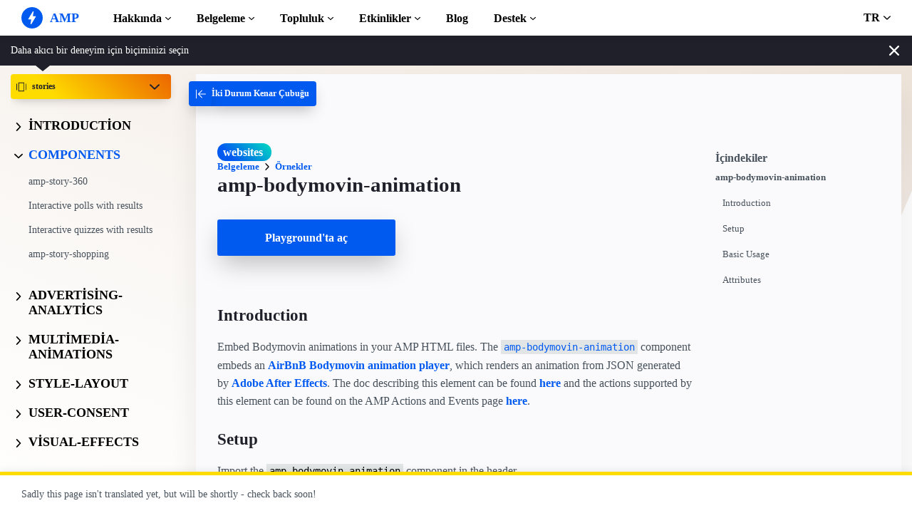

--- FILE ---
content_type: text/javascript
request_url: https://3p.ampproject.net/2512221826001/vendor/bodymovinanimation.mjs
body_size: 6701
content:
;
(()=>{var{hasOwnProperty:t}=Object.prototype;function n(t){const n=Object.getOwnPropertyDescriptor(t,"message");if(null!=n&&n.writable)return t;const{message:e,stack:i}=t,s=new Error(e);for(const n in t)s[n]=t[n];return s.stack=i,s}function e(t){let e=null,i="";for(const t of arguments)t instanceof Error&&!e?e=n(t):(i&&(i+=" "),i+=t);return e?i&&(e.message=i+": "+e.message):e=new Error(i),e}function i(t){var n,e;null===(n=(e=self).__AMP_REPORT_ERROR)||void 0===n||n.call(e,t)}function s(t){const n=e.apply(null,arguments);return n.expected=!0,n}var{isArray:r}=Array;function o(t,n){const e=[];let i=0;for(let s=0;s<t.length;s++){const r=t[s];n(r,s,t)?e.push(r):(i<s&&(t[i]=r),i++)}return i<t.length&&(t.length=i),e}function c(t,n){const e=t.length-n.length;return e>=0&&t.indexOf(n,e)==e}function u(t){return"string"==typeof t}var{hasOwnProperty:l,toString:a}=Object.prototype;function h(t){return"[object Object]"===a.call(t)}function f(t){const n=Object.create(null);return t&&Object.assign(n,t),n}function d(t){return 1==(null==t?void 0:t.nodeType)}var m="​​​";function p(t){return d(t)?t.tagName.toLowerCase()+(t.id?`#${t.id}`:""):t}function g(t){return t.indexOf(m)>=0}function w(t,n,e="Assertion failed",i){var s,r;if(n)return n;t&&-1==e.indexOf(t)&&(e+=t);let c=3;const u=e.split("%s");let l=u.shift();const a=[l];for(;u.length;){const t=arguments[c++],n=u.shift();l+=p(t)+n,a.push(t,n.trim())}const h=new Error(l);throw h.messageArray=o(a,(t=>""!==t)),null===(s=(r=self).__AMP_REPORT_ERROR)||void 0===s||s.call(r,h),h}function v(t,n,e,i,s){return r(s)?t(e,s.concat([n])):t(e,`${s||i}: %s`,n),n}function _(t){let n=!1,e=null,i=t;return(...t)=>(n||(e=i.apply(self,t),n=!0,i=null),e)}var b=/(?:^[#?]?|&)([^=&]+)(?:=([^&]*))?/g;function A(t,n=""){try{return decodeURIComponent(t)}catch(t){return n}}function y(t){const{location:n}=t||self;return function(t){const n=f();if(!t)return n;let e;for(;e=b.exec(t);){const t=A(e[1],e[1]),i=e[2]?A(e[2].replace(/\+/g," "),e[2]):"";n[t]=i}return n}(n.originalHash||n.hash)}var P=t=>self.AMP_CONFIG?self.AMP_CONFIG[t]:null,E=("string"==typeof P("cdnProxyRegex")?new RegExp(P("cdnProxyRegex")):P("cdnProxyRegex"))||/^https:\/\/([a-zA-Z0-9_-]+\.)?cdn\.ampproject\.org$/;function R(t){if(!self.document||!self.document.head)return null;if(self.location&&E.test(self.location.origin))return null;const n=self.document.head.querySelector(`meta[name="${t}"]`);return n&&n.getAttribute("content")||null}var I=P("thirdPartyUrl")||"https://3p.ampproject.net",M=("string"==typeof P("thirdPartyFrameRegex")?new RegExp(P("thirdPartyFrameRegex")):P("thirdPartyFrameRegex"))||/^d-\d+\.ampproject\.net$/,x=P("cdnUrl")||R("runtime-host")||"https://cdn.ampproject.org",T=P("errorReportingUrl")||"https://us-central1-amp-error-reporting.cloudfunctions.net/r",V="";function j(t){var n;return V||(V=(null===(n=t.AMP_CONFIG)||void 0===n?void 0:n.v)||"012512221826001"),V}function O(t,n){const e=n||y(t);return["1","actions","amp","amp4ads","amp4email"].includes(e.development)||!!t.AMP_DEV_MODE}var k=()=>{},C=(t,n)=>n.reduce(((t,n)=>`${t}&s[]=${S(n)}`),`https://log.amp.dev/?v=012512221826001&id=${encodeURIComponent(t)}`),S=t=>encodeURIComponent(String(p(t))),U=t=>parseInt(y(t).log,10);self.__AMP_LOG=self.__AMP_LOG||{user:null,dev:null,userForEmbed:null};var z,$,F=self.__AMP_LOG,N=null;function D(){N=class{constructor(t,n,e=""){this.win=t,this.nn=n,this.tn=this.rn(),this.en=e,this.on=null,this.un=_((()=>{t.fetch(`${x}/rtv/012512221826001/log-messages.simple.json`).then((t=>t.json()),k).then((t=>{t&&(this.on=t)}))})),this.sn=this.assert.bind(this)}rn(){var t;const{win:n}=this;return null!==(t=n.console)&&void 0!==t&&t.log&&0!=U(n)?this.cn():0}cn(t){return this.nn(U(t),!1)}ln(t,n,e){var i;if(n>this.tn)return!1;const s=this.win.console,r=null!==(i={1:s.error,3:s.info,2:s.warn}[n])&&void 0!==i?i:s.log,o=this.fn(e),c=`[${t}]`;return u(o[0])?o[0]=c+" "+o[0]:o.unshift(c),r.apply(s,o),!0}fine(t,...n){this.ln(t,4,n)}info(t,...n){this.ln(t,3,n)}warn(t,...n){this.ln(t,2,n)}error(t,...n){if(!this.ln(t,1,n)){var e,i;const s=this.createError.apply(this,n);s.name=t||s.name,null===(e=(i=self).__AMP_REPORT_ERROR)||void 0===e||e.call(i,s)}}expectedError(t,...n){var e,i;this.ln(t,1,n)||null===(e=(i=self).__AMP_REPORT_ERROR)||void 0===e||e.call(i,this.createExpectedError.apply(this,n))}createError(t){return this.an(e.apply(null,arguments))}createExpectedError(t){return this.an(s.apply(null,arguments))}an(t){return t=n(t),this.en?t.message?-1==t.message.indexOf(this.en)&&(t.message+=this.en):t.message=this.en:g(t.message)&&(t.message=t.message.replace(m,"")),t}fn(t){return r(t[0])?this.dn(t[0]):t}dn(t){var n;const e=t.shift();return null!==(n=this.on)&&void 0!==n&&n[e]?[this.on[e]].concat(t):[`More info at ${C(e,t)}`]}assert(t,n,e){return r(n)?this.assert.apply(this,[t].concat(this.dn(n))):w.apply(null,[this.en].concat(Array.prototype.slice.call(arguments)))}assertElement(t,n){return function(t,n,e){return v(t,n,d(n),"Element expected",e)}(this.sn,t,n)}assertString(t,n){return function(t,n,e){return v(t,n,u(n),"String expected",e)}(this.sn,t,n)}assertNumber(t,n){return function(t,n,e){return v(t,n,"number"==typeof n,"Number expected",e)}(this.sn,t,n)}assertArray(t,n){return function(t,n,e){return v(t,n,r(n),"Array expected",e)}(this.sn,t,n)}assertBoolean(t,n){return function(t,n,e){return v(t,n,!!n===n,"Boolean expected",e)}(this.sn,t,n)}},F.dev||(F.dev=L((t=>t>=3?4:t>=2?3:0))),W()}function L(t,n){if(!N)throw new Error("failed to call initLogConstructor");return new N(self,t,n)}function W(t){return F.user||(F.user=q(m)),function(t,n){return n&&n.ownerDocument.defaultView!=t}(F.user.win,t)?F.userForEmbed||(F.userForEmbed=q("​​​​")):F.user}function q(t){return L(((t,n)=>n||t>=1?4:2),t)}function B(t,n,e,i,s,r,o,c,u,l,a){return t}function H(t,n,e,i,s,r,o,c,u,l,a){return W().assert(t,n,e,i,s,r,o,c,u,l,a)}function J(t,n,e){const i=z[t];H(i,"Unknown 3p: "+t),i(n,e)}var G,Z=["Webkit","webkit","Moz","moz","ms","O","o"];function K(t,n,e,i,s){const r=function(t,n,e){if(n.startsWith("--"))return n;$||($=f());let i=$[n];if(!i||e){if(i=n,void 0===t[n]){const e=function(t){return t.charAt(0).toUpperCase()+t.slice(1)}(n),s=function(t,n){for(let e=0;e<Z.length;e++){const i=Z[e]+n;if(void 0!==t[i])return i}return""}(t,e);void 0!==t[s]&&(i=s)}e||($[n]=i)}return i}(t.style,n,s);if(!r)return;const o=i?e+i:e;t.style.setProperty(function(t){const n=t.replace(/[A-Z]/g,(t=>"-"+t.toLowerCase()));return Z.some((t=>n.startsWith(t+"-")))?`-${n}`:n}(r),o)}function Q(t){return JSON.parse(t)}function X(t,n){try{return Q(t)}catch(t){return null==n||n(t),null}}function Y(t){return t.data}var tt,nt={"canvas":"https://cdnjs.cloudflare.com/ajax/libs/lottie-web/5.7.6/lottie_canvas.min.js","html":"https://cdnjs.cloudflare.com/ajax/libs/lottie-web/5.7.6/lottie_html.min.js","svg":"https://cdnjs.cloudflare.com/ajax/libs/lottie-web/5.7.6/lottie_svg.min.js"};function et(t){const n=Q(Y(t)),e=n.action;if("play"==e)r=tt,(o=()=>r.play(!1),new Promise((t=>{t(o())}))).catch((t=>{!function(t,...n){i(s.apply(null,n))}(0,t)}));else if("pause"==e)tt.pause();else if("stop"==e)tt.stop();else if("seekTo"==e)if("time"===n.valueType)tt.goToAndStop(n.value);else{const t=Math.round(n.value*tt.totalFrames);tt.goToAndStop(t,!0)}var r,o}var it,st="amp-",rt="embed-state",ot="embed-size-changed",ct="embed-size-denied",ut="user-error-in-iframe",lt=new Set(["c","v","a","ad"]),at=t=>"string"==typeof t?ht(t):t;function ht(t,n){return it||(it=self.document.createElement("a")),function(t,n,e){return t.href="",new URL(n,t.href)}(it,t)}function ft(t){return E.test(at(t).origin)}var dt=[],mt=!0,pt={},gt=1e7;function wt(t){try{!function(t){t.ampSeen||(t.ampSeen=!0,function(t){const{setTimeout:n}=t;t.setTimeout=function(t,e){return e=At(e),arguments[1]=e,n.apply(this,arguments)},t.setInterval=function(n){const e=gt++,i=Array.prototype.slice.call(arguments);function s(){return r(),"string"==typeof n?t.eval.call(t,n):n.apply(this,arguments)}function r(){pt[e]=t.setTimeout.apply(t,i)}return i[0]=s,r(),e};const{clearInterval:e}=t;t.clearInterval=function(n){e(n),t.clearTimeout(pt[n]),delete pt[n]}}(t),function(t){window.MutationObserver&&new MutationObserver((function(n){for(let e=0;e<n.length;e++)_t(t,n[e].addedNodes)})).observe(t.document.documentElement,{subtree:!0,childList:!0})}(t),_t(t,t.document.querySelectorAll("iframe")),function(t){let n=0;function e(){if(n++>2)throw new Error("security error")}try{t.alert=e,t.prompt=function(){return e(),""},t.confirm=function(){return e(),!1}}catch(t){console.error(t.message,t.stack)}}(t))}(t)}catch(t){console.error(t.message,t.stack)}}function vt(t,n){let e=n.getAttribute("srcdoc");t.ampManageWin=function(t){wt(t)},e+="<script>window.parent.ampManageWin(window)<\/script>",n.setAttribute("srcdoc",e)}function _t(t,n){for(let e=0;e<n.length;e++){const i=n[e];try{if("IFRAME"!=i.tagName)continue;const n=i.getAttribute("src"),e=i.getAttribute("srcdoc");(null==n||/^(about:|javascript:)/i.test(n.trim())||e)&&(i.contentWindow?(bt(0,t,i.contentWindow),i.addEventListener("load",(()=>{try{bt(0,t,i.contentWindow)}catch(t){console.error(t.message,t.stack)}}))):e&&vt(parent,i))}catch(t){console.error(t.message,t.stack)}}}function bt(t,n,e){if(e.ampSeen)return;const i=e.document;!function(t,n){const e=n.document,{close:i}=e;e.close=function(){return t.ampManageWin=function(t){wt(t)},t.ampSeen||e.write("<script>window.parent.ampManageWin(window)<\/script>"),e._close=i,e._close()}}(n,e),i.body&&i.body.childNodes.length&&wt(e)}function At(t){return mt||(t+=1e3),t}var yt={"attributes":{"_context":{}}},Pt=_((()=>{const t=window.name;try{return Q(t)}catch(t){return yt}})),Et=_((()=>{const t=Object.assign(Object.create(null),Pt().attributes);return"_context"in t&&delete t._context,t})),Rt=_((()=>ht(Pt().attributes._context.location.href))),It={td:!0,"1wo":!0,"24smi":!0,adskeeper:!0,adsloom:!0,adstyle:!0,bringhub:!0,colombiafeed:!0,dable:!0,engageya:!0,epeex:!0,firstimpression:!0,forkmedia:!0,gecko:!0,glomex:!0,idealmedia:!0,insticator:!0,jubna:!0,kuadio:!0,"mantis-recommend":!0,mediaad:!0,mgid:!0,miximedia:!0,myua:!0,mywidget:!0,nativery:!0,opinary:!0,outbrain:!0,plista:!0,postquare:!0,ppstudio:!0,pubexchange:!0,pulse:!0,rbinfox:!0,rcmwidget:!0,readmo:!0,recreativ:!0,runative:!0,smartclip:!0,smi2:!0,speakol:!0,strossle:!0,svknative:!0,taboola:!0,temedya:!0,trafficstars:!0,vlyby:!0,whopainfeed:!0,yahoofedads:!0,yahoonativeads:!0,yektanet:!0,zen:!0,zergnet:!0},Mt=["facebook","twitter","doubleclick","yieldbot","_ping_"];!function(t){D();const n=function(){const t=Pt();return{mode:t.attributes._context.mode,experimentToggles:t.attributes._context.experimentToggles}}();var e;t.__AMP_MODE=n.mode,e=console.error.bind(console),self.__AMP_REPORT_ERROR=e,n.experimentToggles}(window),function(t,n){const e=(z||(z=f()),z);B(!e[t]),e[t]=function(t){const n=Q(t.name).attributes._context,e=n.loop,i=t.document.createElement("div");!function(t,n){for(const e in n)K(t,e,n[e])}(i,{width:"100%",height:"100%"}),t.document.getElementById("c").appendChild(i);const s="false"!=e,r=isNaN(e)?s:e,o=n.renderer;!function(t,n,e){var i;const s=null!==(i=nt[n])&&void 0!==i?i:nt.svg;!function(t,n,e,i){const s=t.document.createElement("script");s.src=n,e&&(s.onload=e),t.document.body.appendChild(s)}(t,s,(function(){e(t.bodymovin)}))}(t,o,(function(e){tt=e.loadAnimation({container:i,renderer:o,loop:r,autoplay:n.autoplay,animationData:n.animationData});const s=JSON.stringify({"action":"ready"});t.addEventListener("message",et,!1),t.parent.postMessage(s,"*")}))}}("bodymovinanimation"),window.draw3p=function(t,n,s){try{const r=Rt();!function(t){if(t==t.parent)throw new Error("Must be framed: "+t.location.href)}(window),function(t,n){const e=t.location.ancestorOrigins;e&&e.length&&H(e[0]==n.origin,"Parent origin mismatch: %s, %s",e[0],n.origin)}(window,r),function(t,n,e){const i=ht(I).hostname;t.location.hostname!=i&&(M.test(t.location.hostname)||"ads.localhost"!=t.location.hostname&&-1==Mt.indexOf(n)&&H(e&&-1!=e.indexOf(n),"3p type for custom iframe not allowed: %s",n))}(window,Et().type,n),s&&function(t,n){if(!t.document.referrer)throw new Error("Referrer expected: "+t.location.href);const e=t.location.ancestorOrigins,i=e?e[0]:t.document.referrer;let{hostname:s}=ht(i);ft(i)&&(s=ht(function(t){if(!ft(t=at(t)))return t.href;const n=t.pathname.split("/"),e=n[1];H(lt.has(e),"Unknown path prefix in url %s",t.href);const i=n[2],s="s"==i?"https://"+decodeURIComponent(n[3]):"http://"+decodeURIComponent(i);return H(s.indexOf(".")>0,"Expected a . in origin %s",s),n.splice(1,"s"==i?3:2),s+n.join("/")+function(t,n){if(!t||"?"==t)return"";const e=new RegExp("[?&](amp_(js[^&=]*|gsa|r|kit)|usqp)\\b[^&]*","g"),i=t.replace(e,"").replace(/^[?&]/,"");return i?"?"+i:""}(t.search)+(t.hash||"")}(t.document.referrer)).hostname);for(let t=0;t<n.length;t++){if(n[t]==s)return;if(c(s,"."+n[t]))return}throw new Error("Invalid embedding hostname: "+s+" not in "+n)}(window,s),window.context=new class extends class{constructor(t){B(!this.Md()),this.i=t,this.Pd=this.i.name||null,this.zd=null,this.canary=null,this.canonicalUrl=null,this.clientId=null,this.container=null,this.consentSharedData=null,this.data=null,this.domFingerprint=null,this.hidden=null,this.initialConsentState=null,this.initialConsentValue=null,this.initialConsentMetadata=null,this.initialLayoutRect=null,this.initialIntersection=null,this.location=null,this.mode=null,this.pageViewId=null,this.pageViewId64=null,this.referrer=null,this.sentinel=null,this.sourceUrl=null,this.startTime=null,this.tagName=null,this.Ed=f(),this.$d=0,this.Td(),this.Sd=new class{constructor(t,n){this.i=t,this.Od=function(t){const n=self;return n.__AMP_MODE?n.__AMP_MODE:n.__AMP_MODE=function(t){return{localDev:!1,development:O(t,y(t)),esm:!0,test:!1,rtvVersion:j(t),ssrReady:!1}}(n)}().rtvVersion||null,this.Ld=n||null,this.Nd=null,this.Dd=1,this.Vd=f(),this.qd()}getData(t,n,e){const i=t+"-result",s=this.Dd++,r=this.registerCallback(i,(t=>{t.messageId===s&&(r(),e(t.content))})),o={};o.payload=n,o.messageId=s,this.sendMessage(t,o)}makeRequest(t,n,e){const i=this.registerCallback(n,e);return this.sendMessage(t),i}requestOnce(t,n,e){const i=this.registerCallback(n,(t=>{i(),e(t)}));return this.sendMessage(t),i}registerCallback(t,n){return this.Bd(t).add(n)}sendMessage(t,n){const e=function(t,n,e={},i=null){const s=e;return s.type=t,s.sentinel=n,st+(i||"")+JSON.stringify(s)}(t,this.Nd,n,this.Od);if(this.Ld)this.fu(this.Ld,e);else for(let t=0,n=this.i;t<10&&n!=this.i.top;t++)n=n.parent,this.fu(n,e),t++}fu(t,n){this.Fd(t)?this.Hd(t,n):t.postMessage(n,"*")}Hd(t,n){t.postMessage(n,{"targetOrigin":"*","includeUserActivation":!0})}qd(){!function(t,n,e,i){let s=t,r=e;const o=function(){if(void 0!==G)return G;G=!1;try{const t={get capture(){return G=!0,!1}};self.addEventListener("test-options",null,t),self.removeEventListener("test-options",null,t)}catch(t){}return G}();s.addEventListener("message",(t=>{try{return r(t)}catch(t){var n,e;throw null===(n=(e=self).__AMP_REPORT_ERROR)||void 0===n||n.call(e,t),t}}),!!o&&i)}(this.i,0,(t=>{if(this.Ld&&t.source!=this.Ld)return;const n=function(t){if(!function(t){return"string"==typeof t&&t.startsWith(st)&&-1!=t.indexOf("{")}(t))return null;const n=t.indexOf("{");return X(t.substr(n),(n=>{!function(t){const n=e.apply(null,arguments);setTimeout((()=>{throw i(n),n}))}(new Error(`MESSAGING: Failed to parse message: ${t}\n${n.message}`))}))}(Y(t));n&&n.sentinel==this.Nd&&(n.origin=t.origin,this.Ld||(this.Ld=t.source),this.Gd(n.type,n))}),void 0)}setSentinel(t){this.Nd=t}Bd(t){return t in this.Vd||(this.Vd[t]=new class{constructor(){this.At=null}add(t){return this.At||(this.At=[]),this.At.push(t),()=>{this.remove(t)}}remove(t){this.At&&function(t,n){const e=t.indexOf(n);-1!=e&&t.splice(e,1)}(this.At,t)}removeAll(){this.At&&(this.At.length=0)}fire(t){if(this.At)for(const n of this.At.slice())n(t)}getHandlerCount(){var t,n;return null!==(t=null===(n=this.At)||void 0===n?void 0:n.length)&&void 0!==t?t:0}}),this.Vd[t]}Gd(t,n){t in this.Vd&&this.Vd[t].fire(n)}Fd(t){return 1==t.postMessage.length}}(t,this.Jd()),this.Sd.setSentinel(B(this.sentinel)),this.Kd(),this.Zd()}Md(){return!0}Kd(){this.Sd.makeRequest("send-embed-state",rt,(t=>{this.hidden=t.pageHidden,this.Wd()}))}Wd(){const t=this.i.document.createEvent("Event");t.data={hidden:this.hidden},t.initEvent("amp:visibilitychange",!0,!0),this.i.dispatchEvent(t)}onPageVisibilityChange(t){return this.Sd.registerCallback(rt,(n=>{t({hidden:n.pageHidden})}))}observeIntersection(t){return this.Sd.makeRequest("send-intersections","intersection",(n=>{t(n.changes)}))}getHtml(t,n,e){this.Sd.getData("get-html",{"selector":t,"attributes":n},e)}getConsentState(t){this.Sd.getData("get-consent-state",null,t)}requestResize(t,n,e){const i=this.$d++;this.Sd.sendMessage("embed-size",{"id":i,"width":t,"height":n,"hasOverflow":e});const s=new class{constructor(){this.promise=new Promise(((t,n)=>{this.resolve=t,this.reject=n}))}};return this.Ed[i]=s,s.promise}Zd(){this.Sd.registerCallback(ot,(t=>{const n=t.id;void 0!==n&&(this.Ed[n].resolve(),delete this.Ed[n])})),this.Sd.registerCallback(ct,(t=>{const n=t.id;void 0!==n&&(this.Ed[n].reject("Resizing is denied"),delete this.Ed[n])}))}Xd(t){this.Sd.sendMessage(ut,{"message":`${t} is deprecated`,"expected":!0})}onResizeSuccess(t){this.Sd.registerCallback(ot,(n=>{t(n.requestedHeight,n.requestedWidth)})),this.Xd("onResizeSuccess")}onResizeDenied(t){this.Sd.registerCallback(ct,(n=>{t(n.requestedHeight,n.requestedWidth)})),this.Xd("onResizeDenied")}signalInteractive(){this.Sd.sendMessage("signal-interactive")}addContextToIframe(t){t.name=this.Pd}noContentAvailable(){this.Sd.sendMessage("no-content")}Yd(t){const n=B("string"==typeof t?X(t):t),e=n._context||n.attributes._context;this.data=n.attributes||n,"_context"in this.data&&delete this.data._context,this.Qd(e),this.zd=n.type||null}Qd(t){this.canary=t.canary,this.canonicalUrl=t.canonicalUrl,this.clientId=t.clientId,this.consentSharedData=t.consentSharedData,this.container=t.container,this.domFingerprint=t.domFingerprint,this.hidden=t.hidden,this.initialConsentState=t.initialConsentState,this.initialConsentValue=t.initialConsentValue,this.initialConsentMetadata=t.initialConsentMetadata,this.initialLayoutRect=t.initialLayoutRect,this.initialIntersection=t.initialIntersection,this.location=ht(t.location.href),this.mode=t.mode,this.pageViewId=t.pageViewId,this.pageViewId64=t.pageViewId64,this.referrer=t.referrer,this.sentinel=t.sentinel,this.sourceUrl=t.sourceUrl,this.startTime=t.startTime,this.tagName=t.tagName}Jd(){const t=this.sentinel.match(/((\d+)-\d+)/);B(t);const n=Number(t[2]),e=[];for(let t=this.i;t&&t!=t.parent;t=t.parent)e.push(t.parent);return e[e.length-1-n]}Td(){h(this.i.tp)&&this.i.tp.cfg?this.Yd(this.i.tp.cfg):this.i.AMP_CONTEXT_DATA?"string"==typeof this.i.AMP_CONTEXT_DATA?this.sentinel=this.i.AMP_CONTEXT_DATA:h(this.i.AMP_CONTEXT_DATA)&&this.Qd(this.i.AMP_CONTEXT_DATA):this.Yd(this.i.name)}report3pError(t){t.message&&this.Sd.sendMessage(ut,{"message":t.message})}}{Md(){return!1}np(){return"facebook"===this.zd||"twitter"===this.zd||"github"===this.zd||"mathml"===this.zd||"reddit"===this.zd||"yotpo"===this.zd||"embedly"===this.zd}get master(){return this.ep()}ep(){return function(t,n){const e="frame_"+(n=n.toLowerCase())+"_master";let i;try{i=t.parent.frames[e]}catch(t){}return i||(t.name=e,i=t),i}(this.i,this.zd)}get isMaster(){return this.op()}op(){return this.master==this.i}updateDimensions(t,n){H(this.np(),"Not available."),this.requestResize(t,n)}bootstrapLoaded(){this.Sd.sendMessage("bootstrap-loaded")}renderStart(t){this.Sd.sendMessage("render-start",t)}reportRenderedEntityIdentifier(t){this.Sd.sendMessage("entity-id",{"id":W().assertString(t)})}computeInMasterFrame(t,n,e,i){!function(t,n,e,i){const{master:s}=t.context;let r=s.__ampMasterTasks;r||(r=s.__ampMasterTasks={});let o=r[n];r[n]||(o=r[n]=[]),o.push(i),t.context.isMaster&&e((t=>{for(let n=0;n<o.length;n++)o[n].call(null,t);r[n]={push(n){n(t)}}}))}(t,n,e,i)}}(window),wt(window),function(t,n,e){const i={type:"embed-state",cb:function(t){mt=t.inViewport}};dt.push(i),function(t){t.AMP_LISTENING||(t.AMP_LISTENING=!0,t.addEventListener("message",(function(n){const e=Y(n);if(n.source!=t.parent||n.origin!=t.context.location.origin||"string"!=typeof e||0!=e.indexOf("amp-"))return;const i=Q(Y(n).substr(4));if(!t.context.sentinel||i.sentinel==t.context.sentinel){n.stopImmediatePropagation&&n.stopImmediatePropagation();for(let t=0;t<dt.length;t++){if(dt[t].type!=i.type)continue;const{cb:n}=dt[t];try{n(i)}catch(t){setTimeout((()=>{throw t}))}}}})))}(t)}(window),function(t,n,e){const i=n.type;H(function(t,n){return"AMP-EMBED"!=n||!!It[t]}(i,t.context.tagName),"Embed type %s not allowed with tag %s",i,t.context.tagName),e?e(n,(n=>{H(n,"Expected configuration to be passed as first argument"),J(i,t,n)})):J(i,t,n)}(window,window.context.data||{},t),window.context.bootstrapLoaded()}catch(t){window.context&&window.context.report3pError&&t.message&&g(t.message)&&window.context.report3pError(t);const n=window.context||{mode:{test:!1}};if(!n.mode.test)throw function(t,n){(new Image).src=T+"?3p=1&v="+encodeURIComponent("2512221826001")+"&m="+encodeURIComponent(t.message)+"&ca="+(n?1:0)+"&r="+encodeURIComponent(document.referrer)+"&s="+encodeURIComponent(t.stack||"")}(t,n.canary),t}}})();
/*! https://mths.be/cssescape v1.5.1 by @mathias | MIT license */
//# sourceMappingURL=bodymovinanimation.mjs.map

--- FILE ---
content_type: text/javascript
request_url: https://3p.ampproject.net/2512221826001/vendor/bodymovinanimation.mjs
body_size: 7110
content:
;
(()=>{var{hasOwnProperty:t}=Object.prototype;function n(t){const n=Object.getOwnPropertyDescriptor(t,"message");if(null!=n&&n.writable)return t;const{message:e,stack:i}=t,s=new Error(e);for(const n in t)s[n]=t[n];return s.stack=i,s}function e(t){let e=null,i="";for(const t of arguments)t instanceof Error&&!e?e=n(t):(i&&(i+=" "),i+=t);return e?i&&(e.message=i+": "+e.message):e=new Error(i),e}function i(t){var n,e;null===(n=(e=self).__AMP_REPORT_ERROR)||void 0===n||n.call(e,t)}function s(t){const n=e.apply(null,arguments);return n.expected=!0,n}var{isArray:r}=Array;function o(t,n){const e=[];let i=0;for(let s=0;s<t.length;s++){const r=t[s];n(r,s,t)?e.push(r):(i<s&&(t[i]=r),i++)}return i<t.length&&(t.length=i),e}function c(t,n){const e=t.length-n.length;return e>=0&&t.indexOf(n,e)==e}function u(t){return"string"==typeof t}var{hasOwnProperty:l,toString:a}=Object.prototype;function h(t){return"[object Object]"===a.call(t)}function f(t){const n=Object.create(null);return t&&Object.assign(n,t),n}function d(t){return 1==(null==t?void 0:t.nodeType)}var m="​​​";function p(t){return d(t)?t.tagName.toLowerCase()+(t.id?`#${t.id}`:""):t}function g(t){return t.indexOf(m)>=0}function w(t,n,e="Assertion failed",i){var s,r;if(n)return n;t&&-1==e.indexOf(t)&&(e+=t);let c=3;const u=e.split("%s");let l=u.shift();const a=[l];for(;u.length;){const t=arguments[c++],n=u.shift();l+=p(t)+n,a.push(t,n.trim())}const h=new Error(l);throw h.messageArray=o(a,(t=>""!==t)),null===(s=(r=self).__AMP_REPORT_ERROR)||void 0===s||s.call(r,h),h}function v(t,n,e,i,s){return r(s)?t(e,s.concat([n])):t(e,`${s||i}: %s`,n),n}function _(t){let n=!1,e=null,i=t;return(...t)=>(n||(e=i.apply(self,t),n=!0,i=null),e)}var b=/(?:^[#?]?|&)([^=&]+)(?:=([^&]*))?/g;function A(t,n=""){try{return decodeURIComponent(t)}catch(t){return n}}function y(t){const{location:n}=t||self;return function(t){const n=f();if(!t)return n;let e;for(;e=b.exec(t);){const t=A(e[1],e[1]),i=e[2]?A(e[2].replace(/\+/g," "),e[2]):"";n[t]=i}return n}(n.originalHash||n.hash)}var P=t=>self.AMP_CONFIG?self.AMP_CONFIG[t]:null,E=("string"==typeof P("cdnProxyRegex")?new RegExp(P("cdnProxyRegex")):P("cdnProxyRegex"))||/^https:\/\/([a-zA-Z0-9_-]+\.)?cdn\.ampproject\.org$/;function R(t){if(!self.document||!self.document.head)return null;if(self.location&&E.test(self.location.origin))return null;const n=self.document.head.querySelector(`meta[name="${t}"]`);return n&&n.getAttribute("content")||null}var I=P("thirdPartyUrl")||"https://3p.ampproject.net",M=("string"==typeof P("thirdPartyFrameRegex")?new RegExp(P("thirdPartyFrameRegex")):P("thirdPartyFrameRegex"))||/^d-\d+\.ampproject\.net$/,x=P("cdnUrl")||R("runtime-host")||"https://cdn.ampproject.org",T=P("errorReportingUrl")||"https://us-central1-amp-error-reporting.cloudfunctions.net/r",V="";function j(t){var n;return V||(V=(null===(n=t.AMP_CONFIG)||void 0===n?void 0:n.v)||"012512221826001"),V}function O(t,n){const e=n||y(t);return["1","actions","amp","amp4ads","amp4email"].includes(e.development)||!!t.AMP_DEV_MODE}var k=()=>{},C=(t,n)=>n.reduce(((t,n)=>`${t}&s[]=${S(n)}`),`https://log.amp.dev/?v=012512221826001&id=${encodeURIComponent(t)}`),S=t=>encodeURIComponent(String(p(t))),U=t=>parseInt(y(t).log,10);self.__AMP_LOG=self.__AMP_LOG||{user:null,dev:null,userForEmbed:null};var z,$,F=self.__AMP_LOG,N=null;function D(){N=class{constructor(t,n,e=""){this.win=t,this.nn=n,this.tn=this.rn(),this.en=e,this.on=null,this.un=_((()=>{t.fetch(`${x}/rtv/012512221826001/log-messages.simple.json`).then((t=>t.json()),k).then((t=>{t&&(this.on=t)}))})),this.sn=this.assert.bind(this)}rn(){var t;const{win:n}=this;return null!==(t=n.console)&&void 0!==t&&t.log&&0!=U(n)?this.cn():0}cn(t){return this.nn(U(t),!1)}ln(t,n,e){var i;if(n>this.tn)return!1;const s=this.win.console,r=null!==(i={1:s.error,3:s.info,2:s.warn}[n])&&void 0!==i?i:s.log,o=this.fn(e),c=`[${t}]`;return u(o[0])?o[0]=c+" "+o[0]:o.unshift(c),r.apply(s,o),!0}fine(t,...n){this.ln(t,4,n)}info(t,...n){this.ln(t,3,n)}warn(t,...n){this.ln(t,2,n)}error(t,...n){if(!this.ln(t,1,n)){var e,i;const s=this.createError.apply(this,n);s.name=t||s.name,null===(e=(i=self).__AMP_REPORT_ERROR)||void 0===e||e.call(i,s)}}expectedError(t,...n){var e,i;this.ln(t,1,n)||null===(e=(i=self).__AMP_REPORT_ERROR)||void 0===e||e.call(i,this.createExpectedError.apply(this,n))}createError(t){return this.an(e.apply(null,arguments))}createExpectedError(t){return this.an(s.apply(null,arguments))}an(t){return t=n(t),this.en?t.message?-1==t.message.indexOf(this.en)&&(t.message+=this.en):t.message=this.en:g(t.message)&&(t.message=t.message.replace(m,"")),t}fn(t){return r(t[0])?this.dn(t[0]):t}dn(t){var n;const e=t.shift();return null!==(n=this.on)&&void 0!==n&&n[e]?[this.on[e]].concat(t):[`More info at ${C(e,t)}`]}assert(t,n,e){return r(n)?this.assert.apply(this,[t].concat(this.dn(n))):w.apply(null,[this.en].concat(Array.prototype.slice.call(arguments)))}assertElement(t,n){return function(t,n,e){return v(t,n,d(n),"Element expected",e)}(this.sn,t,n)}assertString(t,n){return function(t,n,e){return v(t,n,u(n),"String expected",e)}(this.sn,t,n)}assertNumber(t,n){return function(t,n,e){return v(t,n,"number"==typeof n,"Number expected",e)}(this.sn,t,n)}assertArray(t,n){return function(t,n,e){return v(t,n,r(n),"Array expected",e)}(this.sn,t,n)}assertBoolean(t,n){return function(t,n,e){return v(t,n,!!n===n,"Boolean expected",e)}(this.sn,t,n)}},F.dev||(F.dev=L((t=>t>=3?4:t>=2?3:0))),W()}function L(t,n){if(!N)throw new Error("failed to call initLogConstructor");return new N(self,t,n)}function W(t){return F.user||(F.user=q(m)),function(t,n){return n&&n.ownerDocument.defaultView!=t}(F.user.win,t)?F.userForEmbed||(F.userForEmbed=q("​​​​")):F.user}function q(t){return L(((t,n)=>n||t>=1?4:2),t)}function B(t,n,e,i,s,r,o,c,u,l,a){return t}function H(t,n,e,i,s,r,o,c,u,l,a){return W().assert(t,n,e,i,s,r,o,c,u,l,a)}function J(t,n,e){const i=z[t];H(i,"Unknown 3p: "+t),i(n,e)}var G,Z=["Webkit","webkit","Moz","moz","ms","O","o"];function K(t,n,e,i,s){const r=function(t,n,e){if(n.startsWith("--"))return n;$||($=f());let i=$[n];if(!i||e){if(i=n,void 0===t[n]){const e=function(t){return t.charAt(0).toUpperCase()+t.slice(1)}(n),s=function(t,n){for(let e=0;e<Z.length;e++){const i=Z[e]+n;if(void 0!==t[i])return i}return""}(t,e);void 0!==t[s]&&(i=s)}e||($[n]=i)}return i}(t.style,n,s);if(!r)return;const o=i?e+i:e;t.style.setProperty(function(t){const n=t.replace(/[A-Z]/g,(t=>"-"+t.toLowerCase()));return Z.some((t=>n.startsWith(t+"-")))?`-${n}`:n}(r),o)}function Q(t){return JSON.parse(t)}function X(t,n){try{return Q(t)}catch(t){return null==n||n(t),null}}function Y(t){return t.data}var tt,nt={"canvas":"https://cdnjs.cloudflare.com/ajax/libs/lottie-web/5.7.6/lottie_canvas.min.js","html":"https://cdnjs.cloudflare.com/ajax/libs/lottie-web/5.7.6/lottie_html.min.js","svg":"https://cdnjs.cloudflare.com/ajax/libs/lottie-web/5.7.6/lottie_svg.min.js"};function et(t){const n=Q(Y(t)),e=n.action;if("play"==e)r=tt,(o=()=>r.play(!1),new Promise((t=>{t(o())}))).catch((t=>{!function(t,...n){i(s.apply(null,n))}(0,t)}));else if("pause"==e)tt.pause();else if("stop"==e)tt.stop();else if("seekTo"==e)if("time"===n.valueType)tt.goToAndStop(n.value);else{const t=Math.round(n.value*tt.totalFrames);tt.goToAndStop(t,!0)}var r,o}var it,st="amp-",rt="embed-state",ot="embed-size-changed",ct="embed-size-denied",ut="user-error-in-iframe",lt=new Set(["c","v","a","ad"]),at=t=>"string"==typeof t?ht(t):t;function ht(t,n){return it||(it=self.document.createElement("a")),function(t,n,e){return t.href="",new URL(n,t.href)}(it,t)}function ft(t){return E.test(at(t).origin)}var dt=[],mt=!0,pt={},gt=1e7;function wt(t){try{!function(t){t.ampSeen||(t.ampSeen=!0,function(t){const{setTimeout:n}=t;t.setTimeout=function(t,e){return e=At(e),arguments[1]=e,n.apply(this,arguments)},t.setInterval=function(n){const e=gt++,i=Array.prototype.slice.call(arguments);function s(){return r(),"string"==typeof n?t.eval.call(t,n):n.apply(this,arguments)}function r(){pt[e]=t.setTimeout.apply(t,i)}return i[0]=s,r(),e};const{clearInterval:e}=t;t.clearInterval=function(n){e(n),t.clearTimeout(pt[n]),delete pt[n]}}(t),function(t){window.MutationObserver&&new MutationObserver((function(n){for(let e=0;e<n.length;e++)_t(t,n[e].addedNodes)})).observe(t.document.documentElement,{subtree:!0,childList:!0})}(t),_t(t,t.document.querySelectorAll("iframe")),function(t){let n=0;function e(){if(n++>2)throw new Error("security error")}try{t.alert=e,t.prompt=function(){return e(),""},t.confirm=function(){return e(),!1}}catch(t){console.error(t.message,t.stack)}}(t))}(t)}catch(t){console.error(t.message,t.stack)}}function vt(t,n){let e=n.getAttribute("srcdoc");t.ampManageWin=function(t){wt(t)},e+="<script>window.parent.ampManageWin(window)<\/script>",n.setAttribute("srcdoc",e)}function _t(t,n){for(let e=0;e<n.length;e++){const i=n[e];try{if("IFRAME"!=i.tagName)continue;const n=i.getAttribute("src"),e=i.getAttribute("srcdoc");(null==n||/^(about:|javascript:)/i.test(n.trim())||e)&&(i.contentWindow?(bt(0,t,i.contentWindow),i.addEventListener("load",(()=>{try{bt(0,t,i.contentWindow)}catch(t){console.error(t.message,t.stack)}}))):e&&vt(parent,i))}catch(t){console.error(t.message,t.stack)}}}function bt(t,n,e){if(e.ampSeen)return;const i=e.document;!function(t,n){const e=n.document,{close:i}=e;e.close=function(){return t.ampManageWin=function(t){wt(t)},t.ampSeen||e.write("<script>window.parent.ampManageWin(window)<\/script>"),e._close=i,e._close()}}(n,e),i.body&&i.body.childNodes.length&&wt(e)}function At(t){return mt||(t+=1e3),t}var yt={"attributes":{"_context":{}}},Pt=_((()=>{const t=window.name;try{return Q(t)}catch(t){return yt}})),Et=_((()=>{const t=Object.assign(Object.create(null),Pt().attributes);return"_context"in t&&delete t._context,t})),Rt=_((()=>ht(Pt().attributes._context.location.href))),It={td:!0,"1wo":!0,"24smi":!0,adskeeper:!0,adsloom:!0,adstyle:!0,bringhub:!0,colombiafeed:!0,dable:!0,engageya:!0,epeex:!0,firstimpression:!0,forkmedia:!0,gecko:!0,glomex:!0,idealmedia:!0,insticator:!0,jubna:!0,kuadio:!0,"mantis-recommend":!0,mediaad:!0,mgid:!0,miximedia:!0,myua:!0,mywidget:!0,nativery:!0,opinary:!0,outbrain:!0,plista:!0,postquare:!0,ppstudio:!0,pubexchange:!0,pulse:!0,rbinfox:!0,rcmwidget:!0,readmo:!0,recreativ:!0,runative:!0,smartclip:!0,smi2:!0,speakol:!0,strossle:!0,svknative:!0,taboola:!0,temedya:!0,trafficstars:!0,vlyby:!0,whopainfeed:!0,yahoofedads:!0,yahoonativeads:!0,yektanet:!0,zen:!0,zergnet:!0},Mt=["facebook","twitter","doubleclick","yieldbot","_ping_"];!function(t){D();const n=function(){const t=Pt();return{mode:t.attributes._context.mode,experimentToggles:t.attributes._context.experimentToggles}}();var e;t.__AMP_MODE=n.mode,e=console.error.bind(console),self.__AMP_REPORT_ERROR=e,n.experimentToggles}(window),function(t,n){const e=(z||(z=f()),z);B(!e[t]),e[t]=function(t){const n=Q(t.name).attributes._context,e=n.loop,i=t.document.createElement("div");!function(t,n){for(const e in n)K(t,e,n[e])}(i,{width:"100%",height:"100%"}),t.document.getElementById("c").appendChild(i);const s="false"!=e,r=isNaN(e)?s:e,o=n.renderer;!function(t,n,e){var i;const s=null!==(i=nt[n])&&void 0!==i?i:nt.svg;!function(t,n,e,i){const s=t.document.createElement("script");s.src=n,e&&(s.onload=e),t.document.body.appendChild(s)}(t,s,(function(){e(t.bodymovin)}))}(t,o,(function(e){tt=e.loadAnimation({container:i,renderer:o,loop:r,autoplay:n.autoplay,animationData:n.animationData});const s=JSON.stringify({"action":"ready"});t.addEventListener("message",et,!1),t.parent.postMessage(s,"*")}))}}("bodymovinanimation"),window.draw3p=function(t,n,s){try{const r=Rt();!function(t){if(t==t.parent)throw new Error("Must be framed: "+t.location.href)}(window),function(t,n){const e=t.location.ancestorOrigins;e&&e.length&&H(e[0]==n.origin,"Parent origin mismatch: %s, %s",e[0],n.origin)}(window,r),function(t,n,e){const i=ht(I).hostname;t.location.hostname!=i&&(M.test(t.location.hostname)||"ads.localhost"!=t.location.hostname&&-1==Mt.indexOf(n)&&H(e&&-1!=e.indexOf(n),"3p type for custom iframe not allowed: %s",n))}(window,Et().type,n),s&&function(t,n){if(!t.document.referrer)throw new Error("Referrer expected: "+t.location.href);const e=t.location.ancestorOrigins,i=e?e[0]:t.document.referrer;let{hostname:s}=ht(i);ft(i)&&(s=ht(function(t){if(!ft(t=at(t)))return t.href;const n=t.pathname.split("/"),e=n[1];H(lt.has(e),"Unknown path prefix in url %s",t.href);const i=n[2],s="s"==i?"https://"+decodeURIComponent(n[3]):"http://"+decodeURIComponent(i);return H(s.indexOf(".")>0,"Expected a . in origin %s",s),n.splice(1,"s"==i?3:2),s+n.join("/")+function(t,n){if(!t||"?"==t)return"";const e=new RegExp("[?&](amp_(js[^&=]*|gsa|r|kit)|usqp)\\b[^&]*","g"),i=t.replace(e,"").replace(/^[?&]/,"");return i?"?"+i:""}(t.search)+(t.hash||"")}(t.document.referrer)).hostname);for(let t=0;t<n.length;t++){if(n[t]==s)return;if(c(s,"."+n[t]))return}throw new Error("Invalid embedding hostname: "+s+" not in "+n)}(window,s),window.context=new class extends class{constructor(t){B(!this.Md()),this.i=t,this.Pd=this.i.name||null,this.zd=null,this.canary=null,this.canonicalUrl=null,this.clientId=null,this.container=null,this.consentSharedData=null,this.data=null,this.domFingerprint=null,this.hidden=null,this.initialConsentState=null,this.initialConsentValue=null,this.initialConsentMetadata=null,this.initialLayoutRect=null,this.initialIntersection=null,this.location=null,this.mode=null,this.pageViewId=null,this.pageViewId64=null,this.referrer=null,this.sentinel=null,this.sourceUrl=null,this.startTime=null,this.tagName=null,this.Ed=f(),this.$d=0,this.Td(),this.Sd=new class{constructor(t,n){this.i=t,this.Od=function(t){const n=self;return n.__AMP_MODE?n.__AMP_MODE:n.__AMP_MODE=function(t){return{localDev:!1,development:O(t,y(t)),esm:!0,test:!1,rtvVersion:j(t),ssrReady:!1}}(n)}().rtvVersion||null,this.Ld=n||null,this.Nd=null,this.Dd=1,this.Vd=f(),this.qd()}getData(t,n,e){const i=t+"-result",s=this.Dd++,r=this.registerCallback(i,(t=>{t.messageId===s&&(r(),e(t.content))})),o={};o.payload=n,o.messageId=s,this.sendMessage(t,o)}makeRequest(t,n,e){const i=this.registerCallback(n,e);return this.sendMessage(t),i}requestOnce(t,n,e){const i=this.registerCallback(n,(t=>{i(),e(t)}));return this.sendMessage(t),i}registerCallback(t,n){return this.Bd(t).add(n)}sendMessage(t,n){const e=function(t,n,e={},i=null){const s=e;return s.type=t,s.sentinel=n,st+(i||"")+JSON.stringify(s)}(t,this.Nd,n,this.Od);if(this.Ld)this.fu(this.Ld,e);else for(let t=0,n=this.i;t<10&&n!=this.i.top;t++)n=n.parent,this.fu(n,e),t++}fu(t,n){this.Fd(t)?this.Hd(t,n):t.postMessage(n,"*")}Hd(t,n){t.postMessage(n,{"targetOrigin":"*","includeUserActivation":!0})}qd(){!function(t,n,e,i){let s=t,r=e;const o=function(){if(void 0!==G)return G;G=!1;try{const t={get capture(){return G=!0,!1}};self.addEventListener("test-options",null,t),self.removeEventListener("test-options",null,t)}catch(t){}return G}();s.addEventListener("message",(t=>{try{return r(t)}catch(t){var n,e;throw null===(n=(e=self).__AMP_REPORT_ERROR)||void 0===n||n.call(e,t),t}}),!!o&&i)}(this.i,0,(t=>{if(this.Ld&&t.source!=this.Ld)return;const n=function(t){if(!function(t){return"string"==typeof t&&t.startsWith(st)&&-1!=t.indexOf("{")}(t))return null;const n=t.indexOf("{");return X(t.substr(n),(n=>{!function(t){const n=e.apply(null,arguments);setTimeout((()=>{throw i(n),n}))}(new Error(`MESSAGING: Failed to parse message: ${t}\n${n.message}`))}))}(Y(t));n&&n.sentinel==this.Nd&&(n.origin=t.origin,this.Ld||(this.Ld=t.source),this.Gd(n.type,n))}),void 0)}setSentinel(t){this.Nd=t}Bd(t){return t in this.Vd||(this.Vd[t]=new class{constructor(){this.At=null}add(t){return this.At||(this.At=[]),this.At.push(t),()=>{this.remove(t)}}remove(t){this.At&&function(t,n){const e=t.indexOf(n);-1!=e&&t.splice(e,1)}(this.At,t)}removeAll(){this.At&&(this.At.length=0)}fire(t){if(this.At)for(const n of this.At.slice())n(t)}getHandlerCount(){var t,n;return null!==(t=null===(n=this.At)||void 0===n?void 0:n.length)&&void 0!==t?t:0}}),this.Vd[t]}Gd(t,n){t in this.Vd&&this.Vd[t].fire(n)}Fd(t){return 1==t.postMessage.length}}(t,this.Jd()),this.Sd.setSentinel(B(this.sentinel)),this.Kd(),this.Zd()}Md(){return!0}Kd(){this.Sd.makeRequest("send-embed-state",rt,(t=>{this.hidden=t.pageHidden,this.Wd()}))}Wd(){const t=this.i.document.createEvent("Event");t.data={hidden:this.hidden},t.initEvent("amp:visibilitychange",!0,!0),this.i.dispatchEvent(t)}onPageVisibilityChange(t){return this.Sd.registerCallback(rt,(n=>{t({hidden:n.pageHidden})}))}observeIntersection(t){return this.Sd.makeRequest("send-intersections","intersection",(n=>{t(n.changes)}))}getHtml(t,n,e){this.Sd.getData("get-html",{"selector":t,"attributes":n},e)}getConsentState(t){this.Sd.getData("get-consent-state",null,t)}requestResize(t,n,e){const i=this.$d++;this.Sd.sendMessage("embed-size",{"id":i,"width":t,"height":n,"hasOverflow":e});const s=new class{constructor(){this.promise=new Promise(((t,n)=>{this.resolve=t,this.reject=n}))}};return this.Ed[i]=s,s.promise}Zd(){this.Sd.registerCallback(ot,(t=>{const n=t.id;void 0!==n&&(this.Ed[n].resolve(),delete this.Ed[n])})),this.Sd.registerCallback(ct,(t=>{const n=t.id;void 0!==n&&(this.Ed[n].reject("Resizing is denied"),delete this.Ed[n])}))}Xd(t){this.Sd.sendMessage(ut,{"message":`${t} is deprecated`,"expected":!0})}onResizeSuccess(t){this.Sd.registerCallback(ot,(n=>{t(n.requestedHeight,n.requestedWidth)})),this.Xd("onResizeSuccess")}onResizeDenied(t){this.Sd.registerCallback(ct,(n=>{t(n.requestedHeight,n.requestedWidth)})),this.Xd("onResizeDenied")}signalInteractive(){this.Sd.sendMessage("signal-interactive")}addContextToIframe(t){t.name=this.Pd}noContentAvailable(){this.Sd.sendMessage("no-content")}Yd(t){const n=B("string"==typeof t?X(t):t),e=n._context||n.attributes._context;this.data=n.attributes||n,"_context"in this.data&&delete this.data._context,this.Qd(e),this.zd=n.type||null}Qd(t){this.canary=t.canary,this.canonicalUrl=t.canonicalUrl,this.clientId=t.clientId,this.consentSharedData=t.consentSharedData,this.container=t.container,this.domFingerprint=t.domFingerprint,this.hidden=t.hidden,this.initialConsentState=t.initialConsentState,this.initialConsentValue=t.initialConsentValue,this.initialConsentMetadata=t.initialConsentMetadata,this.initialLayoutRect=t.initialLayoutRect,this.initialIntersection=t.initialIntersection,this.location=ht(t.location.href),this.mode=t.mode,this.pageViewId=t.pageViewId,this.pageViewId64=t.pageViewId64,this.referrer=t.referrer,this.sentinel=t.sentinel,this.sourceUrl=t.sourceUrl,this.startTime=t.startTime,this.tagName=t.tagName}Jd(){const t=this.sentinel.match(/((\d+)-\d+)/);B(t);const n=Number(t[2]),e=[];for(let t=this.i;t&&t!=t.parent;t=t.parent)e.push(t.parent);return e[e.length-1-n]}Td(){h(this.i.tp)&&this.i.tp.cfg?this.Yd(this.i.tp.cfg):this.i.AMP_CONTEXT_DATA?"string"==typeof this.i.AMP_CONTEXT_DATA?this.sentinel=this.i.AMP_CONTEXT_DATA:h(this.i.AMP_CONTEXT_DATA)&&this.Qd(this.i.AMP_CONTEXT_DATA):this.Yd(this.i.name)}report3pError(t){t.message&&this.Sd.sendMessage(ut,{"message":t.message})}}{Md(){return!1}np(){return"facebook"===this.zd||"twitter"===this.zd||"github"===this.zd||"mathml"===this.zd||"reddit"===this.zd||"yotpo"===this.zd||"embedly"===this.zd}get master(){return this.ep()}ep(){return function(t,n){const e="frame_"+(n=n.toLowerCase())+"_master";let i;try{i=t.parent.frames[e]}catch(t){}return i||(t.name=e,i=t),i}(this.i,this.zd)}get isMaster(){return this.op()}op(){return this.master==this.i}updateDimensions(t,n){H(this.np(),"Not available."),this.requestResize(t,n)}bootstrapLoaded(){this.Sd.sendMessage("bootstrap-loaded")}renderStart(t){this.Sd.sendMessage("render-start",t)}reportRenderedEntityIdentifier(t){this.Sd.sendMessage("entity-id",{"id":W().assertString(t)})}computeInMasterFrame(t,n,e,i){!function(t,n,e,i){const{master:s}=t.context;let r=s.__ampMasterTasks;r||(r=s.__ampMasterTasks={});let o=r[n];r[n]||(o=r[n]=[]),o.push(i),t.context.isMaster&&e((t=>{for(let n=0;n<o.length;n++)o[n].call(null,t);r[n]={push(n){n(t)}}}))}(t,n,e,i)}}(window),wt(window),function(t,n,e){const i={type:"embed-state",cb:function(t){mt=t.inViewport}};dt.push(i),function(t){t.AMP_LISTENING||(t.AMP_LISTENING=!0,t.addEventListener("message",(function(n){const e=Y(n);if(n.source!=t.parent||n.origin!=t.context.location.origin||"string"!=typeof e||0!=e.indexOf("amp-"))return;const i=Q(Y(n).substr(4));if(!t.context.sentinel||i.sentinel==t.context.sentinel){n.stopImmediatePropagation&&n.stopImmediatePropagation();for(let t=0;t<dt.length;t++){if(dt[t].type!=i.type)continue;const{cb:n}=dt[t];try{n(i)}catch(t){setTimeout((()=>{throw t}))}}}})))}(t)}(window),function(t,n,e){const i=n.type;H(function(t,n){return"AMP-EMBED"!=n||!!It[t]}(i,t.context.tagName),"Embed type %s not allowed with tag %s",i,t.context.tagName),e?e(n,(n=>{H(n,"Expected configuration to be passed as first argument"),J(i,t,n)})):J(i,t,n)}(window,window.context.data||{},t),window.context.bootstrapLoaded()}catch(t){window.context&&window.context.report3pError&&t.message&&g(t.message)&&window.context.report3pError(t);const n=window.context||{mode:{test:!1}};if(!n.mode.test)throw function(t,n){(new Image).src=T+"?3p=1&v="+encodeURIComponent("2512221826001")+"&m="+encodeURIComponent(t.message)+"&ca="+(n?1:0)+"&r="+encodeURIComponent(document.referrer)+"&s="+encodeURIComponent(t.stack||"")}(t,n.canary),t}}})();
/*! https://mths.be/cssescape v1.5.1 by @mathias | MIT license */
//# sourceMappingURL=bodymovinanimation.mjs.map

--- FILE ---
content_type: text/javascript; charset=UTF-8
request_url: https://cdn.ampproject.org/v0/amp-bodymovin-animation-0.1.mjs
body_size: 3988
content:
;
(self.AMP=self.AMP||[]).push({m:1,v:"2512221826001",n:"amp-bodymovin-animation",ev:"0.1",l:!0,f:function(t,n){(()=>{var{isArray:n}=Array,{hasOwnProperty:e,toString:r}=Object.prototype;function o(t){return"[object Object]"===r.call(t)}function i(t){const n=Object.create(null);return t&&Object.assign(n,t),n}function s(t,n){return e.call(t,n)}function c(t){return"number"==typeof t&&isFinite(t)}function u(t,n,e,r,o,i,s,c,u,l,a){return t}var l=class{constructor(){this.promise=new Promise(((t,n)=>{this.resolve=t,this.reject=n}))}};function a(t){return JSON.parse(t)}function f(t){const n=parseFloat(t);return c(n)?n:void 0}var h=/(?:^[#?]?|&)([^=&]+)(?:=([^&]*))?/g;function p(t,n=""){try{return decodeURIComponent(t)}catch(t){return n}}function m(t){const n=i();if(!t)return n;let e;for(;e=h.exec(t);){const t=p(e[1],e[1]),r=e[2]?p(e[2].replace(/\+/g," "),e[2]):"";n[t]=r}return n}function d(t){const{location:n}=t||self;return m(n.originalHash||n.hash)}var v="";function b(t){const n=t||self;return n.__AMP_MODE?n.__AMP_MODE:n.__AMP_MODE=function(t){return{localDev:!1,development:g(t,d(t)),esm:!0,test:!1,rtvVersion:y(t),ssrReady:!1}}(n)}function y(t){var n;return v||(v=(null===(n=t.AMP_CONFIG)||void 0===n?void 0:n.v)||"012512221826001"),v}function g(t,n){const e=n||d(t);return["1","actions","amp","amp4ads","amp4email"].includes(e.development)||!!t.AMP_DEV_MODE}self.__AMP_LOG=self.__AMP_LOG||{user:null,dev:null,userForEmbed:null};var w=self.__AMP_LOG;function O(t){return w.user||(w.user=j()),function(t,n){return n&&n.ownerDocument.defaultView!=t}(w.user.win,t)?w.userForEmbed||(w.userForEmbed=j()):w.user}function j(t){return function(t,n){throw new Error("failed to call initLogConstructor")}()}function _(t,n,e,r,o,i,s,c,u,l,a){return t}function A(t,n,e,r,o,i,s,c,u,l,a){return O().assert(t,n,e,r,o,i,s,c,u,l,a)}function P(t,n){return S(t=function(t){return t.__AMP_TOP||(t.__AMP_TOP=t)}(t),n)}function x(t,n){return S(R(T(t)),n)}function T(t){return t.nodeType?(e=t,n=(e.ownerDocument||e).defaultView,P(n,"ampdoc")).getAmpDoc(t):t;var n,e}function R(t){const n=T(t);return n.isSingleDoc()?n.win:n}function S(t,n){_(E(t,n));const e=function(t){let n=t.__AMP_SERVICES;return n||(n=t.__AMP_SERVICES={}),n}(t)[n];return e.obj||(_(e.ctor),_(e.context),e.obj=new e.ctor(e.context),_(e.obj),e.context=null,e.resolve&&e.resolve(e.obj)),e.obj}function E(t,n){const e=t.__AMP_SERVICES&&t.__AMP_SERVICES[n];return!(!e||!e.ctor)}var M,$=t=>T(t);function k(t){return t.data}var I,N=["Webkit","webkit","Moz","moz","ms","O","o"];var V=class{static generate(t){return function(t){const{length:n}=t;let e=5381;for(let r=0;r<n;r++)e=33*e^t.charCodeAt(r);return String(e>>>0)}(function(t){const n=[];let e=0;for(;1==(null==(r=t)?void 0:r.nodeType)&&e<25;){let r="";t.id&&(r=`/${t.id}`);const o=t.nodeName.toLowerCase();n.push(`${o}${r}${L(t)}`),e++,t=t.parentElement}var r;return n.join()}(t))}};function L(t){const{nodeName:n}=t;let e=0,r=0,o=t.previousElementSibling;for(;o&&r<25&&e<100;)o.nodeName==n&&r++,e++,o=o.previousElementSibling;return r<25&&e<100?`.${r}`:""}function C(t,n,e){return n in t?Object.defineProperty(t,n,{value:e,enumerable:!0,configurable:!0,writable:!0}):t[n]=e,t}function F(t,n){var e=Object.keys(t);if(Object.getOwnPropertySymbols){var r=Object.getOwnPropertySymbols(t);n&&(r=r.filter((function(n){return Object.getOwnPropertyDescriptor(t,n).enumerable}))),e.push.apply(e,r)}return e}function U(t){for(var n=1;n<arguments.length;n++){var e=null!=arguments[n]?arguments[n]:{};n%2?F(Object(e),!0).forEach((function(n){C(t,n,e[n])})):Object.getOwnPropertyDescriptors?Object.defineProperties(t,Object.getOwnPropertyDescriptors(e)):F(Object(e)).forEach((function(n){Object.defineProperty(t,n,Object.getOwnPropertyDescriptor(e,n))}))}return t}var J="__AMP__EXPERIMENT_TOGGLES";function D(t){var e,r,o,s,c;if(t[J])return t[J];t[J]=i();const l=t[J];u(l);const f=U(U({},null!==(e=t.AMP_CONFIG)&&void 0!==e?e:{}),null!==(r=t.AMP_EXP)&&void 0!==r?r:a((null===(o=t.__AMP_EXP)||void 0===o?void 0:o.textContent)||"{}"));for(const t in f){const n=f[t];"number"==typeof n&&n>=0&&n<=1&&(l[t]=Math.random()<n)}const h=null===(s=t.AMP_CONFIG)||void 0===s?void 0:s["allow-doc-opt-in"];if(n(h)&&h.length){const n=t.document.head.querySelector('meta[name="amp-experiments-opt-in"]');if(n){var p;const t=(null===(p=n.getAttribute("content"))||void 0===p?void 0:p.split(","))||[];for(const n of t)h.includes(n)&&(l[n]=!0)}}Object.assign(l,function(t){var n;let e="";try{var r;"localStorage"in t&&(e=null!==(r=t.localStorage.getItem("amp-experiment-toggles"))&&void 0!==r?r:"")}catch(t){}const o=(null===(n=e)||void 0===n?void 0:n.split(/\s*,\s*/g))||[],s=i();for(const t of o)t&&("-"==t[0]?s[t.substr(1)]=!1:s[t]=!0);return s}(t));const d=null===(c=t.AMP_CONFIG)||void 0===c?void 0:c["allow-url-opt-in"];if(n(d)&&d.length){const n=m(t.location.originalHash||t.location.hash);for(const t of d){const e=n[`e-${t}`];"1"==e&&(l[t]=!0),"0"==e&&(l[t]=!1)}}return l}var q,z=(()=>self.AMP.config.urls)();function B(t,n){return q||(q=self.document.createElement("a")),function(t,n,e){return t.href="",new URL(n,t.href)}(q,t)}function G(t,n,e="source"){return A(null!=t,"%s %s must be available",n,e),A("https:"==(r=(t=>"string"==typeof t?B(t):t)(r=t)).protocol||"localhost"==r.hostname||"127.0.0.1"==r.hostname||function(t,n){const e=t.length-n.length;return e>=0&&t.indexOf(n,e)==e}(r.hostname,".localhost")||/^\/\//.test(t),'%s %s must start with "https://" or "//" or be relative and served from either https or from localhost. Invalid value: %s',n,e,t),t;var r}var W=(()=>self.AMP.config.urls)(),H={};function X(t){return`${W.thirdParty}/2512221826001/vendor/${t}.mjs`}function Z(t,n,e){return function(t,n,e){const r=n.getMetaByName("amp-3p-iframe-src");if(!r)return null;const o=G(r,'meta[name="amp-3p-iframe-src"]');A(-1==o.indexOf("?"),"3p iframe url must not include query string %s in element %s.",o,r);const i=B(o);return A("localhost"==i.hostname&&!e||i.origin!=B(t.location.href).origin,"3p iframe url must not be on the same origin as the current document %s (%s) in element %s. See https://github.com/ampproject/amphtml/blob/main/docs/spec/amp-iframe-origin-policy.md for details.",o,i.origin,r),`${o}?2512221826001`}(t,n,e)||function(t,n){return t.__AMP_DEFAULT_BOOTSTRAP_SUBDOMAIN=t.__AMP_DEFAULT_BOOTSTRAP_SUBDOMAIN||"d-"+K(t),"https://"+t.__AMP_DEFAULT_BOOTSTRAP_SUBDOMAIN+`.${W.thirdPartyFrameHost}/2512221826001/frame.html`}(t)}function K(t){let n;if(t.crypto&&t.crypto.getRandomValues){const e=new Uint32Array(2);t.crypto.getRandomValues(e),n=String(e[0])+e[1]}else n=String(t.Math.random()).substr(2)+"0";return n}var Q={NONE:0,OPT_IN:1,ALL:2};function Y(t,n,e={}){const{expr:r=".",refresh:o=!1,url:i=n.getAttribute("src"),urlReplacement:c=Q.NONE,xssiPrefix:u}=e;G(i,n);const l=P(t.win,"batched-xhr");return function(t,n,e,r){const o=(t=>function(t,n){const e=R(T(t));return E(e,n)?S(e,n):null}(t,"url-replace"))(t);return(e>=Q.OPT_IN?o.expandUrlAsync(n):Promise.resolve(n)).then((n=>{if(e===Q.OPT_IN){const n=o.collectDisallowedVarsSync(t);if(n.length>0)throw O().createError(`URL variable substitutions in CORS fetches from dynamic URLs (e.g. via amp-bind) require opt-in. Please add data-amp-replace="${n.join(" ")}" to the <${t.tagName}> element. See https://bit.ly/amp-var-subs.`)}const i={};return t.hasAttribute("credentials")&&(i.credentials=t.getAttribute("credentials")),r&&(i.cache="reload"),{"xhrUrl":n,"fetchOpt":i}}))}(n,i,c,o).then((t=>l.fetchJson(t.xhrUrl,t.fetchOpt))).then((n=>{return(e=t.win,P(e,"xhr")).xssiJson(n,u);var e})).then((t=>{if(null==t)throw new Error("Response is undefined.");return function(t,n){if("."==n)return t;const e=n.split(".");let r=t;for(const t of e){if(!(t&&r&&void 0!==r[t]&&"object"==typeof r&&s(r,t))){r=void 0;break}r=r[t]}return r}(t,r||".")})).catch((t=>{throw O().createError("failed fetching JSON data",t)}))}var tt=class extends t.BaseElement{constructor(t){super(t),this.Ri=$(this.element),this.pv=null,this.ud=null,this.nd=null,this.fj=null,this.uP=null,this.cP=null,this.wv=null}isLayoutSupported(t){return function(t){return"fixed"==t||"fixed-height"==t||"responsive"==t||"fill"==t||"flex-item"==t||"fluid"==t||"intrinsic"==t}(t)}preconnectCallback(t){const n=P(this.win,"preconnect");!function(t,n,e,r){const o=Z(t,e);r.preload(e,o,"document"),r.preload(e,X("bodymovinanimation"),"script")}(this.win,0,this.getAmpDoc(),n),n.url(this.getAmpDoc(),"https://cdnjs.cloudflare.com",t)}buildCallback(){this.ud=this.element.getAttribute("loop")||"true",this.fj=!this.element.hasAttribute("noautoplay"),this.nd=this.element.getAttribute("renderer")||"svg",A(this.element.hasAttribute("src"),"The src attribute must be specified for <amp-bodymovin-animation>"),G(this.element.getAttribute("src"),this.element);const t=new l;this.uP=t.promise,this.cP=t.resolve,this.registerAction("play",(()=>{this.ny()}),1),this.registerAction("pause",(()=>{this.iy()}),1),this.registerAction("stop",(()=>{this.pj()}),1),this.registerAction("seekTo",(t=>{const{args:n}=t;n&&this.mj(n)}),1)}layoutCallback(){return Y(this.Ri,this.element).then((t=>{const n={loop:this.ud,autoplay:this.fj,renderer:this.nd,animationData:t},e=function(t,n,e,r,o={}){const{allowFullscreen:s=!1,initialIntersection:c}=o;_(void 0===n.isConnected||!0===n.isConnected);const u=function(t,n,e,r){const o=e||n.getAttribute("type");A(o,"Attribute type required for <amp-ad>: %s",n);const i=function(t){let n=0;for(let e=t;e&&e!=e.parent;e=e.parent)n++;return String(n)+"-"+K(t)}(t);let s={};return function(t,n){const{dataset:e}=t;for(const t in e)t.startsWith("vars")||(n[t]=e[t]);const r=t.getAttribute("json");if(r){const e=function(t,n){try{return a(t)}catch(t){return null}}(r);if(void 0===e)throw O().createError("Error parsing JSON in json attribute in element %s",t);for(const t in e)n[t]=e[t]}}(n,s),s=function(t,n,e,r){const o=Date.now(),i=n.getAttribute("width"),s=n.getAttribute("height");(r=r||{}).width=f(i),r.height=f(s),n.getAttribute("title")&&(r.title=n.getAttribute("title"));let c=t.location.href;"about:srcdoc"==c&&(c=t.parent.location.href);const u=$(n),l=x(n,"documentInfo").get(),a=(p=n,x(p,"viewer")).getUnconfirmedReferrerUrl(),h=function(t){const n=t.ownerDocument.body;let e=0,r=0;for(let o=t;o&&o!=n;o=o.offsetParent)e+=o.offsetLeft,r+=o.offsetTop;const{offsetHeight:o,offsetWidth:i}=t;return function(t,n,e,r){return{left:t,top:n,width:e,height:r,bottom:n+r,right:t+e,x:t,y:n}}(e,r,i,o)}(n);var p,m,d,v;r._context={"ampcontextVersion":"2512221826001","ampcontextFilepath":`${z.thirdParty}/2512221826001/ampcontext-v0.js`,"sourceUrl":l.sourceUrl,"referrer":a,"canonicalUrl":l.canonicalUrl,"pageViewId":l.pageViewId,"location":{"href":c},"startTime":o,"tagName":n.tagName,"mode":{localDev:!1,development:!1,esm:b(v).esm,test:!1,rtvVersion:b(v).rtvVersion},"canary":(m=t,!(null===(d=m.AMP_CONFIG)||void 0===d||!d.canary)),"hidden":!u.isVisible(),"initialLayoutRect":h?{"left":h.left,"top":h.top,"width":h.width,"height":h.height}:null,"domFingerprint":V.generate(n),"experimentToggles":D(t),"sentinel":e};const y=n.getAttribute("src");return y&&(r.src=y),r}(t,n,i,s),s.type=o,Object.assign(s._context,r),s}(t,n,e,r);c&&(u._context.initialIntersection=c);const l=t.document.createElement("iframe");H[u.type]||(H[u.type]=0),H[u.type]+=1;const h=Z(t,n.getAmpDoc()),p=B(h).hostname,m=JSON.stringify({"host":p,"bootstrap":X(u.type),"type":u.type,"count":H[u.type],"attributes":u});return l.src=h,l.ampLocation=B(h),l.name=m,u.width&&(l.width=u.width),u.height&&(l.height=u.height),u.title&&(l.title=u.title),s&&l.setAttribute("allowfullscreen","true"),l.setAttribute("scrolling","no"),function(t,n,e,r,o){const s=function(t,n,e){if(n.startsWith("--"))return n;I||(I=i());let r=I[n];if(!r||e){if(r=n,void 0===t[n]){const e=function(t){return t.charAt(0).toUpperCase()+t.slice(1)}(n),o=function(t,n){for(let e=0;e<N.length;e++){const r=N[e]+n;if(void 0!==t[r])return r}return""}(t,e);void 0!==t[o]&&(r=o)}e||(I[n]=r)}return r}(t.style,n,o);if(!s)return;const c=r?e+r:e;t.style.setProperty(function(t){const n=t.replace(/[A-Z]/g,(t=>"-"+t.toLowerCase()));return N.some((t=>n.startsWith(t+"-")))?`-${n}`:n}(s),c)}(l,"border","none"),l.onload=function(){this.readyState="complete"},l.setAttribute("allow","sync-xhr 'none';"),["facebook"].includes(e)||function(t){if(!t.sandbox||!t.sandbox.supports)return;const n=["allow-top-navigation-by-user-activation","allow-popups-to-escape-sandbox"];for(let e=0;e<n.length;e++){const r=n[e];if(!t.sandbox.supports(r))return}t.sandbox=n.join(" ")+" "+["allow-forms","allow-modals","allow-pointer-lock","allow-popups","allow-same-origin","allow-scripts"].join(" ")}(l),l.setAttribute("data-amp-3p-sentinel",u._context.sentinel),l}(this.win,this.element,"bodymovinanimation",n);return e.title=this.element.title||"Airbnb BodyMovin animation",(r=this.win,P(r,"vsync")).mutatePromise((()=>{var t,n;e.classList.add("i-amphtml-fill-content"),this.wv=(t=this.win,n=this.dj.bind(this),function(t,n,e,r){let o=t,i=e,s=t=>{try{return i(t)}catch(t){var n,e;throw null===(n=(e=self).__AMP_REPORT_ERROR)||void 0===n||n.call(e,t),t}};const c=function(){if(void 0!==M)return M;M=!1;try{const t={get capture(){return M=!0,!1}};self.addEventListener("test-options",null,t),self.removeEventListener("test-options",null,t)}catch(t){}return M}();return o.addEventListener(n,s,!!c&&r),()=>{null==o||o.removeEventListener(n,s,!!c&&r),i=null,o=null,s=null}}(t,"message",n,void 0)),this.element.appendChild(e),this.pv=e})).then((()=>this.uP));var r}))}unlayoutCallback(){var t,n;this.pv&&(null===(n=(t=this.pv).parentElement)||void 0===n||n.removeChild(t),this.pv=null),this.wv&&this.wv();const e=new l;return this.uP=e.promise,this.cP=e.resolve,!0}dj(t){if(this.pv&&t.source!=this.pv.contentWindow)return;if(!k(t)||!o(k(t))&&!k(t).startsWith("{"))return;const n=o(k(t))?k(t):a(k(t));void 0!==n&&"ready"==n.action&&this.cP()}sP(t,n,e){this.uP.then((()=>{if(this.pv&&this.pv.contentWindow){const r=JSON.stringify({"action":t,"valueType":n||"","value":e||""});this.pv.contentWindow.postMessage(r,"*")}}))}ny(){this.sP("play")}iy(){this.sP("pause")}pj(){this.sP("stop")}mj(t){const n=parseFloat(t&&t.time);c(n)&&this.sP("seekTo","time",n);const e=parseFloat(t&&t.percent);var r;c(e)&&this.sP("seekTo","percent",(r=e,u(!0),Math.min(Math.max(r,0),1)))}};t.registerElement("amp-bodymovin-animation",tt)})();
/*! https://mths.be/cssescape v1.5.1 by @mathias | MIT license */}});
//# sourceMappingURL=amp-bodymovin-animation-0.1.mjs.map

--- FILE ---
content_type: text/javascript
request_url: https://3p.ampproject.net/2512221826001/vendor/bodymovinanimation.mjs
body_size: 6697
content:
;
(()=>{var{hasOwnProperty:t}=Object.prototype;function n(t){const n=Object.getOwnPropertyDescriptor(t,"message");if(null!=n&&n.writable)return t;const{message:e,stack:i}=t,s=new Error(e);for(const n in t)s[n]=t[n];return s.stack=i,s}function e(t){let e=null,i="";for(const t of arguments)t instanceof Error&&!e?e=n(t):(i&&(i+=" "),i+=t);return e?i&&(e.message=i+": "+e.message):e=new Error(i),e}function i(t){var n,e;null===(n=(e=self).__AMP_REPORT_ERROR)||void 0===n||n.call(e,t)}function s(t){const n=e.apply(null,arguments);return n.expected=!0,n}var{isArray:r}=Array;function o(t,n){const e=[];let i=0;for(let s=0;s<t.length;s++){const r=t[s];n(r,s,t)?e.push(r):(i<s&&(t[i]=r),i++)}return i<t.length&&(t.length=i),e}function c(t,n){const e=t.length-n.length;return e>=0&&t.indexOf(n,e)==e}function u(t){return"string"==typeof t}var{hasOwnProperty:l,toString:a}=Object.prototype;function h(t){return"[object Object]"===a.call(t)}function f(t){const n=Object.create(null);return t&&Object.assign(n,t),n}function d(t){return 1==(null==t?void 0:t.nodeType)}var m="​​​";function p(t){return d(t)?t.tagName.toLowerCase()+(t.id?`#${t.id}`:""):t}function g(t){return t.indexOf(m)>=0}function w(t,n,e="Assertion failed",i){var s,r;if(n)return n;t&&-1==e.indexOf(t)&&(e+=t);let c=3;const u=e.split("%s");let l=u.shift();const a=[l];for(;u.length;){const t=arguments[c++],n=u.shift();l+=p(t)+n,a.push(t,n.trim())}const h=new Error(l);throw h.messageArray=o(a,(t=>""!==t)),null===(s=(r=self).__AMP_REPORT_ERROR)||void 0===s||s.call(r,h),h}function v(t,n,e,i,s){return r(s)?t(e,s.concat([n])):t(e,`${s||i}: %s`,n),n}function _(t){let n=!1,e=null,i=t;return(...t)=>(n||(e=i.apply(self,t),n=!0,i=null),e)}var b=/(?:^[#?]?|&)([^=&]+)(?:=([^&]*))?/g;function A(t,n=""){try{return decodeURIComponent(t)}catch(t){return n}}function y(t){const{location:n}=t||self;return function(t){const n=f();if(!t)return n;let e;for(;e=b.exec(t);){const t=A(e[1],e[1]),i=e[2]?A(e[2].replace(/\+/g," "),e[2]):"";n[t]=i}return n}(n.originalHash||n.hash)}var P=t=>self.AMP_CONFIG?self.AMP_CONFIG[t]:null,E=("string"==typeof P("cdnProxyRegex")?new RegExp(P("cdnProxyRegex")):P("cdnProxyRegex"))||/^https:\/\/([a-zA-Z0-9_-]+\.)?cdn\.ampproject\.org$/;function R(t){if(!self.document||!self.document.head)return null;if(self.location&&E.test(self.location.origin))return null;const n=self.document.head.querySelector(`meta[name="${t}"]`);return n&&n.getAttribute("content")||null}var I=P("thirdPartyUrl")||"https://3p.ampproject.net",M=("string"==typeof P("thirdPartyFrameRegex")?new RegExp(P("thirdPartyFrameRegex")):P("thirdPartyFrameRegex"))||/^d-\d+\.ampproject\.net$/,x=P("cdnUrl")||R("runtime-host")||"https://cdn.ampproject.org",T=P("errorReportingUrl")||"https://us-central1-amp-error-reporting.cloudfunctions.net/r",V="";function j(t){var n;return V||(V=(null===(n=t.AMP_CONFIG)||void 0===n?void 0:n.v)||"012512221826001"),V}function O(t,n){const e=n||y(t);return["1","actions","amp","amp4ads","amp4email"].includes(e.development)||!!t.AMP_DEV_MODE}var k=()=>{},C=(t,n)=>n.reduce(((t,n)=>`${t}&s[]=${S(n)}`),`https://log.amp.dev/?v=012512221826001&id=${encodeURIComponent(t)}`),S=t=>encodeURIComponent(String(p(t))),U=t=>parseInt(y(t).log,10);self.__AMP_LOG=self.__AMP_LOG||{user:null,dev:null,userForEmbed:null};var z,$,F=self.__AMP_LOG,N=null;function D(){N=class{constructor(t,n,e=""){this.win=t,this.nn=n,this.tn=this.rn(),this.en=e,this.on=null,this.un=_((()=>{t.fetch(`${x}/rtv/012512221826001/log-messages.simple.json`).then((t=>t.json()),k).then((t=>{t&&(this.on=t)}))})),this.sn=this.assert.bind(this)}rn(){var t;const{win:n}=this;return null!==(t=n.console)&&void 0!==t&&t.log&&0!=U(n)?this.cn():0}cn(t){return this.nn(U(t),!1)}ln(t,n,e){var i;if(n>this.tn)return!1;const s=this.win.console,r=null!==(i={1:s.error,3:s.info,2:s.warn}[n])&&void 0!==i?i:s.log,o=this.fn(e),c=`[${t}]`;return u(o[0])?o[0]=c+" "+o[0]:o.unshift(c),r.apply(s,o),!0}fine(t,...n){this.ln(t,4,n)}info(t,...n){this.ln(t,3,n)}warn(t,...n){this.ln(t,2,n)}error(t,...n){if(!this.ln(t,1,n)){var e,i;const s=this.createError.apply(this,n);s.name=t||s.name,null===(e=(i=self).__AMP_REPORT_ERROR)||void 0===e||e.call(i,s)}}expectedError(t,...n){var e,i;this.ln(t,1,n)||null===(e=(i=self).__AMP_REPORT_ERROR)||void 0===e||e.call(i,this.createExpectedError.apply(this,n))}createError(t){return this.an(e.apply(null,arguments))}createExpectedError(t){return this.an(s.apply(null,arguments))}an(t){return t=n(t),this.en?t.message?-1==t.message.indexOf(this.en)&&(t.message+=this.en):t.message=this.en:g(t.message)&&(t.message=t.message.replace(m,"")),t}fn(t){return r(t[0])?this.dn(t[0]):t}dn(t){var n;const e=t.shift();return null!==(n=this.on)&&void 0!==n&&n[e]?[this.on[e]].concat(t):[`More info at ${C(e,t)}`]}assert(t,n,e){return r(n)?this.assert.apply(this,[t].concat(this.dn(n))):w.apply(null,[this.en].concat(Array.prototype.slice.call(arguments)))}assertElement(t,n){return function(t,n,e){return v(t,n,d(n),"Element expected",e)}(this.sn,t,n)}assertString(t,n){return function(t,n,e){return v(t,n,u(n),"String expected",e)}(this.sn,t,n)}assertNumber(t,n){return function(t,n,e){return v(t,n,"number"==typeof n,"Number expected",e)}(this.sn,t,n)}assertArray(t,n){return function(t,n,e){return v(t,n,r(n),"Array expected",e)}(this.sn,t,n)}assertBoolean(t,n){return function(t,n,e){return v(t,n,!!n===n,"Boolean expected",e)}(this.sn,t,n)}},F.dev||(F.dev=L((t=>t>=3?4:t>=2?3:0))),W()}function L(t,n){if(!N)throw new Error("failed to call initLogConstructor");return new N(self,t,n)}function W(t){return F.user||(F.user=q(m)),function(t,n){return n&&n.ownerDocument.defaultView!=t}(F.user.win,t)?F.userForEmbed||(F.userForEmbed=q("​​​​")):F.user}function q(t){return L(((t,n)=>n||t>=1?4:2),t)}function B(t,n,e,i,s,r,o,c,u,l,a){return t}function H(t,n,e,i,s,r,o,c,u,l,a){return W().assert(t,n,e,i,s,r,o,c,u,l,a)}function J(t,n,e){const i=z[t];H(i,"Unknown 3p: "+t),i(n,e)}var G,Z=["Webkit","webkit","Moz","moz","ms","O","o"];function K(t,n,e,i,s){const r=function(t,n,e){if(n.startsWith("--"))return n;$||($=f());let i=$[n];if(!i||e){if(i=n,void 0===t[n]){const e=function(t){return t.charAt(0).toUpperCase()+t.slice(1)}(n),s=function(t,n){for(let e=0;e<Z.length;e++){const i=Z[e]+n;if(void 0!==t[i])return i}return""}(t,e);void 0!==t[s]&&(i=s)}e||($[n]=i)}return i}(t.style,n,s);if(!r)return;const o=i?e+i:e;t.style.setProperty(function(t){const n=t.replace(/[A-Z]/g,(t=>"-"+t.toLowerCase()));return Z.some((t=>n.startsWith(t+"-")))?`-${n}`:n}(r),o)}function Q(t){return JSON.parse(t)}function X(t,n){try{return Q(t)}catch(t){return null==n||n(t),null}}function Y(t){return t.data}var tt,nt={"canvas":"https://cdnjs.cloudflare.com/ajax/libs/lottie-web/5.7.6/lottie_canvas.min.js","html":"https://cdnjs.cloudflare.com/ajax/libs/lottie-web/5.7.6/lottie_html.min.js","svg":"https://cdnjs.cloudflare.com/ajax/libs/lottie-web/5.7.6/lottie_svg.min.js"};function et(t){const n=Q(Y(t)),e=n.action;if("play"==e)r=tt,(o=()=>r.play(!1),new Promise((t=>{t(o())}))).catch((t=>{!function(t,...n){i(s.apply(null,n))}(0,t)}));else if("pause"==e)tt.pause();else if("stop"==e)tt.stop();else if("seekTo"==e)if("time"===n.valueType)tt.goToAndStop(n.value);else{const t=Math.round(n.value*tt.totalFrames);tt.goToAndStop(t,!0)}var r,o}var it,st="amp-",rt="embed-state",ot="embed-size-changed",ct="embed-size-denied",ut="user-error-in-iframe",lt=new Set(["c","v","a","ad"]),at=t=>"string"==typeof t?ht(t):t;function ht(t,n){return it||(it=self.document.createElement("a")),function(t,n,e){return t.href="",new URL(n,t.href)}(it,t)}function ft(t){return E.test(at(t).origin)}var dt=[],mt=!0,pt={},gt=1e7;function wt(t){try{!function(t){t.ampSeen||(t.ampSeen=!0,function(t){const{setTimeout:n}=t;t.setTimeout=function(t,e){return e=At(e),arguments[1]=e,n.apply(this,arguments)},t.setInterval=function(n){const e=gt++,i=Array.prototype.slice.call(arguments);function s(){return r(),"string"==typeof n?t.eval.call(t,n):n.apply(this,arguments)}function r(){pt[e]=t.setTimeout.apply(t,i)}return i[0]=s,r(),e};const{clearInterval:e}=t;t.clearInterval=function(n){e(n),t.clearTimeout(pt[n]),delete pt[n]}}(t),function(t){window.MutationObserver&&new MutationObserver((function(n){for(let e=0;e<n.length;e++)_t(t,n[e].addedNodes)})).observe(t.document.documentElement,{subtree:!0,childList:!0})}(t),_t(t,t.document.querySelectorAll("iframe")),function(t){let n=0;function e(){if(n++>2)throw new Error("security error")}try{t.alert=e,t.prompt=function(){return e(),""},t.confirm=function(){return e(),!1}}catch(t){console.error(t.message,t.stack)}}(t))}(t)}catch(t){console.error(t.message,t.stack)}}function vt(t,n){let e=n.getAttribute("srcdoc");t.ampManageWin=function(t){wt(t)},e+="<script>window.parent.ampManageWin(window)<\/script>",n.setAttribute("srcdoc",e)}function _t(t,n){for(let e=0;e<n.length;e++){const i=n[e];try{if("IFRAME"!=i.tagName)continue;const n=i.getAttribute("src"),e=i.getAttribute("srcdoc");(null==n||/^(about:|javascript:)/i.test(n.trim())||e)&&(i.contentWindow?(bt(0,t,i.contentWindow),i.addEventListener("load",(()=>{try{bt(0,t,i.contentWindow)}catch(t){console.error(t.message,t.stack)}}))):e&&vt(parent,i))}catch(t){console.error(t.message,t.stack)}}}function bt(t,n,e){if(e.ampSeen)return;const i=e.document;!function(t,n){const e=n.document,{close:i}=e;e.close=function(){return t.ampManageWin=function(t){wt(t)},t.ampSeen||e.write("<script>window.parent.ampManageWin(window)<\/script>"),e._close=i,e._close()}}(n,e),i.body&&i.body.childNodes.length&&wt(e)}function At(t){return mt||(t+=1e3),t}var yt={"attributes":{"_context":{}}},Pt=_((()=>{const t=window.name;try{return Q(t)}catch(t){return yt}})),Et=_((()=>{const t=Object.assign(Object.create(null),Pt().attributes);return"_context"in t&&delete t._context,t})),Rt=_((()=>ht(Pt().attributes._context.location.href))),It={td:!0,"1wo":!0,"24smi":!0,adskeeper:!0,adsloom:!0,adstyle:!0,bringhub:!0,colombiafeed:!0,dable:!0,engageya:!0,epeex:!0,firstimpression:!0,forkmedia:!0,gecko:!0,glomex:!0,idealmedia:!0,insticator:!0,jubna:!0,kuadio:!0,"mantis-recommend":!0,mediaad:!0,mgid:!0,miximedia:!0,myua:!0,mywidget:!0,nativery:!0,opinary:!0,outbrain:!0,plista:!0,postquare:!0,ppstudio:!0,pubexchange:!0,pulse:!0,rbinfox:!0,rcmwidget:!0,readmo:!0,recreativ:!0,runative:!0,smartclip:!0,smi2:!0,speakol:!0,strossle:!0,svknative:!0,taboola:!0,temedya:!0,trafficstars:!0,vlyby:!0,whopainfeed:!0,yahoofedads:!0,yahoonativeads:!0,yektanet:!0,zen:!0,zergnet:!0},Mt=["facebook","twitter","doubleclick","yieldbot","_ping_"];!function(t){D();const n=function(){const t=Pt();return{mode:t.attributes._context.mode,experimentToggles:t.attributes._context.experimentToggles}}();var e;t.__AMP_MODE=n.mode,e=console.error.bind(console),self.__AMP_REPORT_ERROR=e,n.experimentToggles}(window),function(t,n){const e=(z||(z=f()),z);B(!e[t]),e[t]=function(t){const n=Q(t.name).attributes._context,e=n.loop,i=t.document.createElement("div");!function(t,n){for(const e in n)K(t,e,n[e])}(i,{width:"100%",height:"100%"}),t.document.getElementById("c").appendChild(i);const s="false"!=e,r=isNaN(e)?s:e,o=n.renderer;!function(t,n,e){var i;const s=null!==(i=nt[n])&&void 0!==i?i:nt.svg;!function(t,n,e,i){const s=t.document.createElement("script");s.src=n,e&&(s.onload=e),t.document.body.appendChild(s)}(t,s,(function(){e(t.bodymovin)}))}(t,o,(function(e){tt=e.loadAnimation({container:i,renderer:o,loop:r,autoplay:n.autoplay,animationData:n.animationData});const s=JSON.stringify({"action":"ready"});t.addEventListener("message",et,!1),t.parent.postMessage(s,"*")}))}}("bodymovinanimation"),window.draw3p=function(t,n,s){try{const r=Rt();!function(t){if(t==t.parent)throw new Error("Must be framed: "+t.location.href)}(window),function(t,n){const e=t.location.ancestorOrigins;e&&e.length&&H(e[0]==n.origin,"Parent origin mismatch: %s, %s",e[0],n.origin)}(window,r),function(t,n,e){const i=ht(I).hostname;t.location.hostname!=i&&(M.test(t.location.hostname)||"ads.localhost"!=t.location.hostname&&-1==Mt.indexOf(n)&&H(e&&-1!=e.indexOf(n),"3p type for custom iframe not allowed: %s",n))}(window,Et().type,n),s&&function(t,n){if(!t.document.referrer)throw new Error("Referrer expected: "+t.location.href);const e=t.location.ancestorOrigins,i=e?e[0]:t.document.referrer;let{hostname:s}=ht(i);ft(i)&&(s=ht(function(t){if(!ft(t=at(t)))return t.href;const n=t.pathname.split("/"),e=n[1];H(lt.has(e),"Unknown path prefix in url %s",t.href);const i=n[2],s="s"==i?"https://"+decodeURIComponent(n[3]):"http://"+decodeURIComponent(i);return H(s.indexOf(".")>0,"Expected a . in origin %s",s),n.splice(1,"s"==i?3:2),s+n.join("/")+function(t,n){if(!t||"?"==t)return"";const e=new RegExp("[?&](amp_(js[^&=]*|gsa|r|kit)|usqp)\\b[^&]*","g"),i=t.replace(e,"").replace(/^[?&]/,"");return i?"?"+i:""}(t.search)+(t.hash||"")}(t.document.referrer)).hostname);for(let t=0;t<n.length;t++){if(n[t]==s)return;if(c(s,"."+n[t]))return}throw new Error("Invalid embedding hostname: "+s+" not in "+n)}(window,s),window.context=new class extends class{constructor(t){B(!this.Md()),this.i=t,this.Pd=this.i.name||null,this.zd=null,this.canary=null,this.canonicalUrl=null,this.clientId=null,this.container=null,this.consentSharedData=null,this.data=null,this.domFingerprint=null,this.hidden=null,this.initialConsentState=null,this.initialConsentValue=null,this.initialConsentMetadata=null,this.initialLayoutRect=null,this.initialIntersection=null,this.location=null,this.mode=null,this.pageViewId=null,this.pageViewId64=null,this.referrer=null,this.sentinel=null,this.sourceUrl=null,this.startTime=null,this.tagName=null,this.Ed=f(),this.$d=0,this.Td(),this.Sd=new class{constructor(t,n){this.i=t,this.Od=function(t){const n=self;return n.__AMP_MODE?n.__AMP_MODE:n.__AMP_MODE=function(t){return{localDev:!1,development:O(t,y(t)),esm:!0,test:!1,rtvVersion:j(t),ssrReady:!1}}(n)}().rtvVersion||null,this.Ld=n||null,this.Nd=null,this.Dd=1,this.Vd=f(),this.qd()}getData(t,n,e){const i=t+"-result",s=this.Dd++,r=this.registerCallback(i,(t=>{t.messageId===s&&(r(),e(t.content))})),o={};o.payload=n,o.messageId=s,this.sendMessage(t,o)}makeRequest(t,n,e){const i=this.registerCallback(n,e);return this.sendMessage(t),i}requestOnce(t,n,e){const i=this.registerCallback(n,(t=>{i(),e(t)}));return this.sendMessage(t),i}registerCallback(t,n){return this.Bd(t).add(n)}sendMessage(t,n){const e=function(t,n,e={},i=null){const s=e;return s.type=t,s.sentinel=n,st+(i||"")+JSON.stringify(s)}(t,this.Nd,n,this.Od);if(this.Ld)this.fu(this.Ld,e);else for(let t=0,n=this.i;t<10&&n!=this.i.top;t++)n=n.parent,this.fu(n,e),t++}fu(t,n){this.Fd(t)?this.Hd(t,n):t.postMessage(n,"*")}Hd(t,n){t.postMessage(n,{"targetOrigin":"*","includeUserActivation":!0})}qd(){!function(t,n,e,i){let s=t,r=e;const o=function(){if(void 0!==G)return G;G=!1;try{const t={get capture(){return G=!0,!1}};self.addEventListener("test-options",null,t),self.removeEventListener("test-options",null,t)}catch(t){}return G}();s.addEventListener("message",(t=>{try{return r(t)}catch(t){var n,e;throw null===(n=(e=self).__AMP_REPORT_ERROR)||void 0===n||n.call(e,t),t}}),!!o&&i)}(this.i,0,(t=>{if(this.Ld&&t.source!=this.Ld)return;const n=function(t){if(!function(t){return"string"==typeof t&&t.startsWith(st)&&-1!=t.indexOf("{")}(t))return null;const n=t.indexOf("{");return X(t.substr(n),(n=>{!function(t){const n=e.apply(null,arguments);setTimeout((()=>{throw i(n),n}))}(new Error(`MESSAGING: Failed to parse message: ${t}\n${n.message}`))}))}(Y(t));n&&n.sentinel==this.Nd&&(n.origin=t.origin,this.Ld||(this.Ld=t.source),this.Gd(n.type,n))}),void 0)}setSentinel(t){this.Nd=t}Bd(t){return t in this.Vd||(this.Vd[t]=new class{constructor(){this.At=null}add(t){return this.At||(this.At=[]),this.At.push(t),()=>{this.remove(t)}}remove(t){this.At&&function(t,n){const e=t.indexOf(n);-1!=e&&t.splice(e,1)}(this.At,t)}removeAll(){this.At&&(this.At.length=0)}fire(t){if(this.At)for(const n of this.At.slice())n(t)}getHandlerCount(){var t,n;return null!==(t=null===(n=this.At)||void 0===n?void 0:n.length)&&void 0!==t?t:0}}),this.Vd[t]}Gd(t,n){t in this.Vd&&this.Vd[t].fire(n)}Fd(t){return 1==t.postMessage.length}}(t,this.Jd()),this.Sd.setSentinel(B(this.sentinel)),this.Kd(),this.Zd()}Md(){return!0}Kd(){this.Sd.makeRequest("send-embed-state",rt,(t=>{this.hidden=t.pageHidden,this.Wd()}))}Wd(){const t=this.i.document.createEvent("Event");t.data={hidden:this.hidden},t.initEvent("amp:visibilitychange",!0,!0),this.i.dispatchEvent(t)}onPageVisibilityChange(t){return this.Sd.registerCallback(rt,(n=>{t({hidden:n.pageHidden})}))}observeIntersection(t){return this.Sd.makeRequest("send-intersections","intersection",(n=>{t(n.changes)}))}getHtml(t,n,e){this.Sd.getData("get-html",{"selector":t,"attributes":n},e)}getConsentState(t){this.Sd.getData("get-consent-state",null,t)}requestResize(t,n,e){const i=this.$d++;this.Sd.sendMessage("embed-size",{"id":i,"width":t,"height":n,"hasOverflow":e});const s=new class{constructor(){this.promise=new Promise(((t,n)=>{this.resolve=t,this.reject=n}))}};return this.Ed[i]=s,s.promise}Zd(){this.Sd.registerCallback(ot,(t=>{const n=t.id;void 0!==n&&(this.Ed[n].resolve(),delete this.Ed[n])})),this.Sd.registerCallback(ct,(t=>{const n=t.id;void 0!==n&&(this.Ed[n].reject("Resizing is denied"),delete this.Ed[n])}))}Xd(t){this.Sd.sendMessage(ut,{"message":`${t} is deprecated`,"expected":!0})}onResizeSuccess(t){this.Sd.registerCallback(ot,(n=>{t(n.requestedHeight,n.requestedWidth)})),this.Xd("onResizeSuccess")}onResizeDenied(t){this.Sd.registerCallback(ct,(n=>{t(n.requestedHeight,n.requestedWidth)})),this.Xd("onResizeDenied")}signalInteractive(){this.Sd.sendMessage("signal-interactive")}addContextToIframe(t){t.name=this.Pd}noContentAvailable(){this.Sd.sendMessage("no-content")}Yd(t){const n=B("string"==typeof t?X(t):t),e=n._context||n.attributes._context;this.data=n.attributes||n,"_context"in this.data&&delete this.data._context,this.Qd(e),this.zd=n.type||null}Qd(t){this.canary=t.canary,this.canonicalUrl=t.canonicalUrl,this.clientId=t.clientId,this.consentSharedData=t.consentSharedData,this.container=t.container,this.domFingerprint=t.domFingerprint,this.hidden=t.hidden,this.initialConsentState=t.initialConsentState,this.initialConsentValue=t.initialConsentValue,this.initialConsentMetadata=t.initialConsentMetadata,this.initialLayoutRect=t.initialLayoutRect,this.initialIntersection=t.initialIntersection,this.location=ht(t.location.href),this.mode=t.mode,this.pageViewId=t.pageViewId,this.pageViewId64=t.pageViewId64,this.referrer=t.referrer,this.sentinel=t.sentinel,this.sourceUrl=t.sourceUrl,this.startTime=t.startTime,this.tagName=t.tagName}Jd(){const t=this.sentinel.match(/((\d+)-\d+)/);B(t);const n=Number(t[2]),e=[];for(let t=this.i;t&&t!=t.parent;t=t.parent)e.push(t.parent);return e[e.length-1-n]}Td(){h(this.i.tp)&&this.i.tp.cfg?this.Yd(this.i.tp.cfg):this.i.AMP_CONTEXT_DATA?"string"==typeof this.i.AMP_CONTEXT_DATA?this.sentinel=this.i.AMP_CONTEXT_DATA:h(this.i.AMP_CONTEXT_DATA)&&this.Qd(this.i.AMP_CONTEXT_DATA):this.Yd(this.i.name)}report3pError(t){t.message&&this.Sd.sendMessage(ut,{"message":t.message})}}{Md(){return!1}np(){return"facebook"===this.zd||"twitter"===this.zd||"github"===this.zd||"mathml"===this.zd||"reddit"===this.zd||"yotpo"===this.zd||"embedly"===this.zd}get master(){return this.ep()}ep(){return function(t,n){const e="frame_"+(n=n.toLowerCase())+"_master";let i;try{i=t.parent.frames[e]}catch(t){}return i||(t.name=e,i=t),i}(this.i,this.zd)}get isMaster(){return this.op()}op(){return this.master==this.i}updateDimensions(t,n){H(this.np(),"Not available."),this.requestResize(t,n)}bootstrapLoaded(){this.Sd.sendMessage("bootstrap-loaded")}renderStart(t){this.Sd.sendMessage("render-start",t)}reportRenderedEntityIdentifier(t){this.Sd.sendMessage("entity-id",{"id":W().assertString(t)})}computeInMasterFrame(t,n,e,i){!function(t,n,e,i){const{master:s}=t.context;let r=s.__ampMasterTasks;r||(r=s.__ampMasterTasks={});let o=r[n];r[n]||(o=r[n]=[]),o.push(i),t.context.isMaster&&e((t=>{for(let n=0;n<o.length;n++)o[n].call(null,t);r[n]={push(n){n(t)}}}))}(t,n,e,i)}}(window),wt(window),function(t,n,e){const i={type:"embed-state",cb:function(t){mt=t.inViewport}};dt.push(i),function(t){t.AMP_LISTENING||(t.AMP_LISTENING=!0,t.addEventListener("message",(function(n){const e=Y(n);if(n.source!=t.parent||n.origin!=t.context.location.origin||"string"!=typeof e||0!=e.indexOf("amp-"))return;const i=Q(Y(n).substr(4));if(!t.context.sentinel||i.sentinel==t.context.sentinel){n.stopImmediatePropagation&&n.stopImmediatePropagation();for(let t=0;t<dt.length;t++){if(dt[t].type!=i.type)continue;const{cb:n}=dt[t];try{n(i)}catch(t){setTimeout((()=>{throw t}))}}}})))}(t)}(window),function(t,n,e){const i=n.type;H(function(t,n){return"AMP-EMBED"!=n||!!It[t]}(i,t.context.tagName),"Embed type %s not allowed with tag %s",i,t.context.tagName),e?e(n,(n=>{H(n,"Expected configuration to be passed as first argument"),J(i,t,n)})):J(i,t,n)}(window,window.context.data||{},t),window.context.bootstrapLoaded()}catch(t){window.context&&window.context.report3pError&&t.message&&g(t.message)&&window.context.report3pError(t);const n=window.context||{mode:{test:!1}};if(!n.mode.test)throw function(t,n){(new Image).src=T+"?3p=1&v="+encodeURIComponent("2512221826001")+"&m="+encodeURIComponent(t.message)+"&ca="+(n?1:0)+"&r="+encodeURIComponent(document.referrer)+"&s="+encodeURIComponent(t.stack||"")}(t,n.canary),t}}})();
/*! https://mths.be/cssescape v1.5.1 by @mathias | MIT license */
//# sourceMappingURL=bodymovinanimation.mjs.map